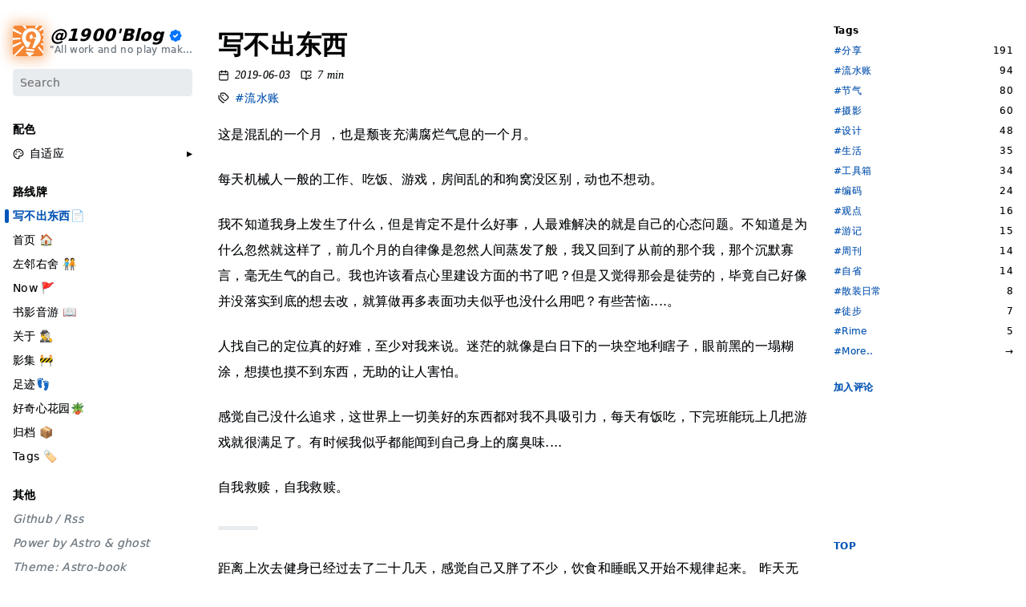

--- FILE ---
content_type: text/html
request_url: https://1900.live/xie-bu-chu-dong-xi/
body_size: 14170
content:
<!DOCTYPE html><html lang="zh" dir="ltr"> <head><title>写不出东西 | @1900&#39;Blog - &quot;All work and no play makes Jack a dull boy&quot;</title><meta charset="UTF-8"><meta name="viewport" content="width=device-width, initial-scale=1.0"><meta name="description" content="这是混乱的一个月 ，也是颓丧充满腐烂气息的一个月。每天机械人一般的工作、吃饭、游戏，房间乱的和狗窝没区别，动也不想动。我不知道我身上发生了什么，但是肯定不是什么好事，人最难解决的就是自己的心态问题。不"><meta name="theme-color" media="(prefers-color-scheme: light)" content="#ffffff"><meta name="theme-color" media="(prefers-color-scheme: dark)" content="#343a40"><meta name="color-scheme" content="light dark"><!-- Facebook Meta Tags --><meta property="og:url" content="/xie-bu-chu-dong-xi/"><meta property="og:type" content="website"><meta property="og:title" content="写不出东西"><meta property="og:description" content="这是混乱的一个月 ，也是颓丧充满腐烂气息的一个月。每天机械人一般的工作、吃饭、游戏，房间乱的和狗窝没区别，动也不想动。我不知道我身上发生了什么，但是肯定不是什么好事，人最难解决的就是自己的心态问题。不"><meta property="og:image" content="https://og.190102.xyz/api/og?title=%25E5%2586%2599%25E4%25B8%258D%25E5%2587%25BA%25E4%25B8%259C%25E8%25A5%25BF&desc=%25E8%25BF%2599%25E6%2598%25AF%25E6%25B7%25B7%25E4%25B9%25B1%25E7%259A%2584%25E4%25B8%2580%25E4%25B8%25AA%25E6%259C%2588%2520%25EF%25BC%258C%25E4%25B9%259F%25E6%2598%25AF%25E9%25A2%2593%25E4%25B8%25A7%25E5%2585%2585%25E6%25BB%25A1%25E8%2585%2590%25E7%2583%2582%25E6%25B0%2594%25E6%2581%25AF%25E7%259A%2584%25E4%25B8%2580%25E4%25B8%25AA%25E6%259C%2588%25E3%2580%2582%25E6%25AF%258F%25E5%25A4%25A9%25E6%259C%25BA%25E6%25A2%25B0%25E4%25BA%25BA%25E4%25B8%2580%25E8%2588%25AC%25E7%259A%2584%25E5%25B7%25A5%25E4%25BD%259C%25E3%2580%2581%25E5%2590%2583%25E9%25A5%25AD%25E3%2580%2581%25E6%25B8%25B8%25E6%2588%258F%25EF%25BC%258C%25E6%2588%25BF%25E9%2597%25B4%25E4%25B9%25B1%25E7%259A%2584%25E5%2592%258C%25E7%258B%2597%25E7%25AA%259D%25E6%25B2%25A1%25E5%258C%25BA%25E5%2588%25AB%25EF%25BC%258C%25E5%258A%25A8%25E4%25B9%259F%25E4%25B8%258D%25E6%2583%25B3%25E5%258A%25A8%25E3%2580%2582%25E6%2588%2591%25E4%25B8%258D%25E7%259F%25A5%25E9%2581%2593%25E6%2588%2591%25E8%25BA%25AB%25E4%25B8%258A%25E5%258F%2591%25E7%2594%259F%25E4%25BA%2586%25E4%25BB%2580%25E4%25B9%2588%25EF%25BC%258C%25E4%25BD%2586%25E6%2598%25AF%25E8%2582%25AF%25E5%25AE%259A%25E4%25B8%258D%25E6%2598%25AF%25E4%25BB%2580%25E4%25B9%2588%25E5%25A5%25BD%25E4%25BA%258B%25EF%25BC%258C%25E4%25BA%25BA%25E6%259C%2580%25E9%259A%25BE%25E8%25A7%25A3%25E5%2586%25B3%25E7%259A%2584%25E5%25B0%25B1%25E6%2598%25AF%25E8%2587%25AA%25E5%25B7%25B1%25E7%259A%2584%25E5%25BF%2583%25E6%2580%2581%25E9%2597%25AE%25E9%25A2%2598%25E3%2580%2582%25E4%25B8%258D&date=2019-06-03"><!-- Twitter Meta Tags --><meta name="twitter:card" content="summary_large_image"><meta property="twitter:domain" content="https://1900.live"><meta property="twitter:url" content="/xie-bu-chu-dong-xi/"><meta name="twitter:title" content="写不出东西"><meta name="twitter:description" content="这是混乱的一个月 ，也是颓丧充满腐烂气息的一个月。每天机械人一般的工作、吃饭、游戏，房间乱的和狗窝没区别，动也不想动。我不知道我身上发生了什么，但是肯定不是什么好事，人最难解决的就是自己的心态问题。不"><meta name="twitter:image" content="https://og.190102.xyz/api/og?title=%25E5%2586%2599%25E4%25B8%258D%25E5%2587%25BA%25E4%25B8%259C%25E8%25A5%25BF&desc=%25E8%25BF%2599%25E6%2598%25AF%25E6%25B7%25B7%25E4%25B9%25B1%25E7%259A%2584%25E4%25B8%2580%25E4%25B8%25AA%25E6%259C%2588%2520%25EF%25BC%258C%25E4%25B9%259F%25E6%2598%25AF%25E9%25A2%2593%25E4%25B8%25A7%25E5%2585%2585%25E6%25BB%25A1%25E8%2585%2590%25E7%2583%2582%25E6%25B0%2594%25E6%2581%25AF%25E7%259A%2584%25E4%25B8%2580%25E4%25B8%25AA%25E6%259C%2588%25E3%2580%2582%25E6%25AF%258F%25E5%25A4%25A9%25E6%259C%25BA%25E6%25A2%25B0%25E4%25BA%25BA%25E4%25B8%2580%25E8%2588%25AC%25E7%259A%2584%25E5%25B7%25A5%25E4%25BD%259C%25E3%2580%2581%25E5%2590%2583%25E9%25A5%25AD%25E3%2580%2581%25E6%25B8%25B8%25E6%2588%258F%25EF%25BC%258C%25E6%2588%25BF%25E9%2597%25B4%25E4%25B9%25B1%25E7%259A%2584%25E5%2592%258C%25E7%258B%2597%25E7%25AA%259D%25E6%25B2%25A1%25E5%258C%25BA%25E5%2588%25AB%25EF%25BC%258C%25E5%258A%25A8%25E4%25B9%259F%25E4%25B8%258D%25E6%2583%25B3%25E5%258A%25A8%25E3%2580%2582%25E6%2588%2591%25E4%25B8%258D%25E7%259F%25A5%25E9%2581%2593%25E6%2588%2591%25E8%25BA%25AB%25E4%25B8%258A%25E5%258F%2591%25E7%2594%259F%25E4%25BA%2586%25E4%25BB%2580%25E4%25B9%2588%25EF%25BC%258C%25E4%25BD%2586%25E6%2598%25AF%25E8%2582%25AF%25E5%25AE%259A%25E4%25B8%258D%25E6%2598%25AF%25E4%25BB%2580%25E4%25B9%2588%25E5%25A5%25BD%25E4%25BA%258B%25EF%25BC%258C%25E4%25BA%25BA%25E6%259C%2580%25E9%259A%25BE%25E8%25A7%25A3%25E5%2586%25B3%25E7%259A%2584%25E5%25B0%25B1%25E6%2598%25AF%25E8%2587%25AA%25E5%25B7%25B1%25E7%259A%2584%25E5%25BF%2583%25E6%2580%2581%25E9%2597%25AE%25E9%25A2%2598%25E3%2580%2582%25E4%25B8%258D&date=2019-06-03"><meta name="astro-view-transitions-enabled" content="true"><meta name="astro-view-transitions-fallback" content="animate"><script type="module" src="/_astro/ClientRouter.astro_astro_type_script_index_0_lang.CtSceO8m.js"></script><link rel="sitemap" type="application/xml" title="@1900'Blog的站点地图" href="/sitemap-index.xml"><link rel="alternate" type="application/rss+xml" title="@1900'Blog的Rss" href="/rss.xml"><link rel="icon" href="/logo.svg"><link rel="canonical" href="/xie-bu-chu-dong-xi/"><script>
    const changeTheme = () => {
        const theme = localStorage.theme;
        if (localStorage.theme !== 'auto') {
            document.documentElement.classList.add(theme);
            document.documentElement.setAttribute('data-theme', theme);

            localStorage.theme = theme;
            localStorage.themetype = localStorage.themetype || 'light';
        } else {
            const prefersDarkScheme = window.matchMedia('(prefers-color-scheme: dark)').matches;
            localStorage.themetype = prefersDarkScheme ? 'dark' : 'light';
        }

        localStorage.name = localStorage.name || '自适应';
        localStorage.theme = theme || 'auto';
    };

    changeTheme();

    document.addEventListener('astro:page-load', () => {
        changeTheme();
    });
</script><script type="module" src="/_astro/Head.astro_astro_type_script_index_0_lang.BPfQzS2E.js"></script>
<script>
  var commentinfo = { type: "artalk", name: "1900'Blog" ,server: "https://artalk.1900.live", el:".at-comments"}
</script>
<style>.medium-zoom-overlay{position:fixed;inset:0;opacity:0;transition:opacity .3s;will-change:opacity}.medium-zoom--opened .medium-zoom-overlay{cursor:pointer;cursor:zoom-out;opacity:1}.medium-zoom-image{cursor:pointer;cursor:zoom-in;transition:transform .3s cubic-bezier(.2,0,.2,1)!important}.medium-zoom-image--hidden{visibility:hidden}.medium-zoom-image--opened{position:relative;cursor:pointer;cursor:zoom-out;will-change:transform}
</style>
<link rel="stylesheet" href="/_astro/artalk.4hv3egGR.css">
<style>.tippy-box[data-animation=fade][data-state=hidden]{opacity:0}[data-tippy-root]{max-width:calc(100vw - 10px)}.tippy-box{position:relative;background-color:#333;color:#fff;border-radius:4px;font-size:14px;line-height:1.4;white-space:normal;outline:0;transition-property:transform,visibility,opacity}.tippy-box[data-placement^=top]>.tippy-arrow{bottom:0}.tippy-box[data-placement^=top]>.tippy-arrow:before{bottom:-7px;left:0;border-width:8px 8px 0;border-top-color:initial;transform-origin:center top}.tippy-box[data-placement^=bottom]>.tippy-arrow{top:0}.tippy-box[data-placement^=bottom]>.tippy-arrow:before{top:-7px;left:0;border-width:0 8px 8px;border-bottom-color:initial;transform-origin:center bottom}.tippy-box[data-placement^=left]>.tippy-arrow{right:0}.tippy-box[data-placement^=left]>.tippy-arrow:before{border-width:8px 0 8px 8px;border-left-color:initial;right:-7px;transform-origin:center left}.tippy-box[data-placement^=right]>.tippy-arrow{left:0}.tippy-box[data-placement^=right]>.tippy-arrow:before{left:-7px;border-width:8px 8px 8px 0;border-right-color:initial;transform-origin:center right}.tippy-box[data-inertia][data-state=visible]{transition-timing-function:cubic-bezier(.54,1.5,.38,1.11)}.tippy-arrow{width:16px;height:16px;color:#333}.tippy-arrow:before{content:"";position:absolute;border-color:transparent;border-style:solid}.tippy-content{position:relative;padding:5px 9px;z-index:1}.tippy-box[data-theme~=light]{color:#26323d;box-shadow:0 0 20px 4px #9aa1b126,0 4px 80px -8px #24282f40,0 4px 4px -2px #5b5e6926;background-color:#fff}.tippy-box[data-theme~=light][data-placement^=top]>.tippy-arrow:before{border-top-color:#fff}.tippy-box[data-theme~=light][data-placement^=bottom]>.tippy-arrow:before{border-bottom-color:#fff}.tippy-box[data-theme~=light][data-placement^=left]>.tippy-arrow:before{border-left-color:#fff}.tippy-box[data-theme~=light][data-placement^=right]>.tippy-arrow:before{border-right-color:#fff}.tippy-box[data-theme~=light]>.tippy-backdrop{background-color:#fff}.tippy-box[data-theme~=light]>.tippy-svg-arrow{fill:#fff}
</style>
<link rel="stylesheet" href="/_astro/_page_.zDrC2Y4h.css">
<style>.astro-route-announcer{position:absolute;left:0;top:0;clip:rect(0 0 0 0);clip-path:inset(50%);overflow:hidden;white-space:nowrap;width:1px;height:1px}@keyframes astroFadeInOut{0%{opacity:1}to{opacity:0}}@keyframes astroFadeIn{0%{opacity:0;mix-blend-mode:plus-lighter}to{opacity:1;mix-blend-mode:plus-lighter}}@keyframes astroFadeOut{0%{opacity:1;mix-blend-mode:plus-lighter}to{opacity:0;mix-blend-mode:plus-lighter}}@keyframes astroSlideFromRight{0%{transform:translate(100%)}}@keyframes astroSlideFromLeft{0%{transform:translate(-100%)}}@keyframes astroSlideToRight{to{transform:translate(100%)}}@keyframes astroSlideToLeft{to{transform:translate(-100%)}}@media (prefers-reduced-motion){::view-transition-group(*),::view-transition-old(*),::view-transition-new(*){animation:none!important}[data-astro-transition-scope]{animation:none!important}}
.tippy-box[data-animation=fade][data-state=hidden]{opacity:0}[data-tippy-root]{max-width:calc(100vw - 10px)}.tippy-box{position:relative;background-color:#333;color:#fff;border-radius:4px;font-size:14px;line-height:1.4;white-space:normal;outline:0;transition-property:transform,visibility,opacity}.tippy-box[data-placement^=top]>.tippy-arrow{bottom:0}.tippy-box[data-placement^=top]>.tippy-arrow:before{bottom:-7px;left:0;border-width:8px 8px 0;border-top-color:initial;transform-origin:center top}.tippy-box[data-placement^=bottom]>.tippy-arrow{top:0}.tippy-box[data-placement^=bottom]>.tippy-arrow:before{top:-7px;left:0;border-width:0 8px 8px;border-bottom-color:initial;transform-origin:center bottom}.tippy-box[data-placement^=left]>.tippy-arrow{right:0}.tippy-box[data-placement^=left]>.tippy-arrow:before{border-width:8px 0 8px 8px;border-left-color:initial;right:-7px;transform-origin:center left}.tippy-box[data-placement^=right]>.tippy-arrow{left:0}.tippy-box[data-placement^=right]>.tippy-arrow:before{left:-7px;border-width:8px 8px 8px 0;border-right-color:initial;transform-origin:center right}.tippy-box[data-inertia][data-state=visible]{transition-timing-function:cubic-bezier(.54,1.5,.38,1.11)}.tippy-arrow{width:16px;height:16px;color:#333}.tippy-arrow:before{content:"";position:absolute;border-color:transparent;border-style:solid}.tippy-content{position:relative;padding:5px 9px;z-index:1}
</style><style>[data-astro-transition-scope="astro-gkg3jmxa-1"] { view-transition-name: astro-none; }@layer astro { ::view-transition-old(astro-none) { 
	animation-duration: 180ms;
	animation-timing-function: cubic-bezier(0.76, 0, 0.24, 1);
	animation-fill-mode: both;
	animation-name: astroFadeOut; }::view-transition-new(astro-none) { 
	animation-duration: 180ms;
	animation-timing-function: cubic-bezier(0.76, 0, 0.24, 1);
	animation-fill-mode: both;
	animation-name: astroFadeIn; }[data-astro-transition=back]::view-transition-old(astro-none) { 
	animation-duration: 180ms;
	animation-timing-function: cubic-bezier(0.76, 0, 0.24, 1);
	animation-fill-mode: both;
	animation-name: astroFadeOut; }[data-astro-transition=back]::view-transition-new(astro-none) { 
	animation-duration: 180ms;
	animation-timing-function: cubic-bezier(0.76, 0, 0.24, 1);
	animation-fill-mode: both;
	animation-name: astroFadeIn; } }[data-astro-transition-fallback="old"] [data-astro-transition-scope="astro-gkg3jmxa-1"],
			[data-astro-transition-fallback="old"][data-astro-transition-scope="astro-gkg3jmxa-1"] { 
	animation-duration: 180ms;
	animation-timing-function: cubic-bezier(0.76, 0, 0.24, 1);
	animation-fill-mode: both;
	animation-name: astroFadeOut; }[data-astro-transition-fallback="new"] [data-astro-transition-scope="astro-gkg3jmxa-1"],
			[data-astro-transition-fallback="new"][data-astro-transition-scope="astro-gkg3jmxa-1"] { 
	animation-duration: 180ms;
	animation-timing-function: cubic-bezier(0.76, 0, 0.24, 1);
	animation-fill-mode: both;
	animation-name: astroFadeIn; }[data-astro-transition=back][data-astro-transition-fallback="old"] [data-astro-transition-scope="astro-gkg3jmxa-1"],
			[data-astro-transition=back][data-astro-transition-fallback="old"][data-astro-transition-scope="astro-gkg3jmxa-1"] { 
	animation-duration: 180ms;
	animation-timing-function: cubic-bezier(0.76, 0, 0.24, 1);
	animation-fill-mode: both;
	animation-name: astroFadeOut; }[data-astro-transition=back][data-astro-transition-fallback="new"] [data-astro-transition-scope="astro-gkg3jmxa-1"],
			[data-astro-transition=back][data-astro-transition-fallback="new"][data-astro-transition-scope="astro-gkg3jmxa-1"] { 
	animation-duration: 180ms;
	animation-timing-function: cubic-bezier(0.76, 0, 0.24, 1);
	animation-fill-mode: both;
	animation-name: astroFadeIn; }</style></head> <body dir="ltr"> <input aria-label="menu-control" type="checkbox" class="hidden toggle" id="menu-control"> <input aria-label="toc-control" type="checkbox" class="hidden toggle" id="toc-control"> <main class="container flex "> <aside class="book-menu"> <div class="book-menu-content" data-astro-transition-scope="astro-gkg3jmxa-1"> <nav> <h2 class="book-brand"> <script type="module" src="/_astro/Brand.astro_astro_type_script_index_0_lang.Bs51GPX9.js"></script> <a class="flex align-center" href="/" title=""> <div class="flex site-logo"> <div class="og-image bislight" style="filter: blur(8px);height: 1.8em;width: 1.8em;background-image: url(/logo.svg);opacity: 1;"></div> <img src="/logo.svg" alt="Logo" alt="@1900'Blog" title="@1900'Blog" data-tippy-content="@1900'Blog | &#34;All work and no play makes Jack a dull boy&#34;"> <div class="actives"> <img src="[data-uri]" data-tippy-content="" data-tippy-placement="bottom-start"> </div> </div> <div class="flex flex-direction" aria-label="@1900'Blog | &#34;All work and no play makes Jack a dull boy&#34;"> <span class="site-title flex align-center">@1900&#39;Blog<svg xmlns="http://www.w3.org/2000/svg" width="24" height="24" viewBox="0 0 24 24" fill="none" stroke="currentColor" stroke-width="2" stroke-linecap="round" stroke-linejoin="round" class="lucide lucide-badge-check book-icon"> <path d="M3.85 8.62a4 4 0 0 1 4.78-4.77 4 4 0 0 1 6.74 0 4 4 0 0 1 4.78 4.78 4 4 0 0 1 0 6.74 4 4 0 0 1-4.77 4.78 4 4 0 0 1-6.75 0 4 4 0 0 1-4.78-4.77 4 4 0 0 1 0-6.76Z"></path><path d="m9 12 2 2 4-4"></path>  </svg></span> <span class="site-description ellipsis">&quot;All work and no play makes Jack a dull boy&quot;</span> </div> </a> </h2> <script type="module" src="/_astro/MenuSearch.astro_astro_type_script_index_0_lang.B3OA_-_-.js"></script> <div class="book-search"> <input type="text" id="book-search-input" placeholder="Search" aria-label="Search" maxlength="64" data-hotkeys="s/"> <div class="book-search-spinner hidden"></div> <ul id="book-search-results"></ul> </div> <style>astro-island,astro-slot,astro-static-slot{display:contents}</style><script>(()=>{var e=async t=>{await(await t())()};(self.Astro||(self.Astro={})).load=e;window.dispatchEvent(new Event("astro:load"));})();</script><script>(()=>{var A=Object.defineProperty;var g=(i,o,a)=>o in i?A(i,o,{enumerable:!0,configurable:!0,writable:!0,value:a}):i[o]=a;var d=(i,o,a)=>g(i,typeof o!="symbol"?o+"":o,a);{let i={0:t=>m(t),1:t=>a(t),2:t=>new RegExp(t),3:t=>new Date(t),4:t=>new Map(a(t)),5:t=>new Set(a(t)),6:t=>BigInt(t),7:t=>new URL(t),8:t=>new Uint8Array(t),9:t=>new Uint16Array(t),10:t=>new Uint32Array(t),11:t=>1/0*t},o=t=>{let[l,e]=t;return l in i?i[l](e):void 0},a=t=>t.map(o),m=t=>typeof t!="object"||t===null?t:Object.fromEntries(Object.entries(t).map(([l,e])=>[l,o(e)]));class y extends HTMLElement{constructor(){super(...arguments);d(this,"Component");d(this,"hydrator");d(this,"hydrate",async()=>{var b;if(!this.hydrator||!this.isConnected)return;let e=(b=this.parentElement)==null?void 0:b.closest("astro-island[ssr]");if(e){e.addEventListener("astro:hydrate",this.hydrate,{once:!0});return}let c=this.querySelectorAll("astro-slot"),n={},h=this.querySelectorAll("template[data-astro-template]");for(let r of h){let s=r.closest(this.tagName);s!=null&&s.isSameNode(this)&&(n[r.getAttribute("data-astro-template")||"default"]=r.innerHTML,r.remove())}for(let r of c){let s=r.closest(this.tagName);s!=null&&s.isSameNode(this)&&(n[r.getAttribute("name")||"default"]=r.innerHTML)}let p;try{p=this.hasAttribute("props")?m(JSON.parse(this.getAttribute("props"))):{}}catch(r){let s=this.getAttribute("component-url")||"<unknown>",v=this.getAttribute("component-export");throw v&&(s+=` (export ${v})`),console.error(`[hydrate] Error parsing props for component ${s}`,this.getAttribute("props"),r),r}let u;await this.hydrator(this)(this.Component,p,n,{client:this.getAttribute("client")}),this.removeAttribute("ssr"),this.dispatchEvent(new CustomEvent("astro:hydrate"))});d(this,"unmount",()=>{this.isConnected||this.dispatchEvent(new CustomEvent("astro:unmount"))})}disconnectedCallback(){document.removeEventListener("astro:after-swap",this.unmount),document.addEventListener("astro:after-swap",this.unmount,{once:!0})}connectedCallback(){if(!this.hasAttribute("await-children")||document.readyState==="interactive"||document.readyState==="complete")this.childrenConnectedCallback();else{let e=()=>{document.removeEventListener("DOMContentLoaded",e),c.disconnect(),this.childrenConnectedCallback()},c=new MutationObserver(()=>{var n;((n=this.lastChild)==null?void 0:n.nodeType)===Node.COMMENT_NODE&&this.lastChild.nodeValue==="astro:end"&&(this.lastChild.remove(),e())});c.observe(this,{childList:!0}),document.addEventListener("DOMContentLoaded",e)}}async childrenConnectedCallback(){let e=this.getAttribute("before-hydration-url");e&&await import(e),this.start()}async start(){let e=JSON.parse(this.getAttribute("opts")),c=this.getAttribute("client");if(Astro[c]===void 0){window.addEventListener(`astro:${c}`,()=>this.start(),{once:!0});return}try{await Astro[c](async()=>{let n=this.getAttribute("renderer-url"),[h,{default:p}]=await Promise.all([import(this.getAttribute("component-url")),n?import(n):()=>()=>{}]),u=this.getAttribute("component-export")||"default";if(!u.includes("."))this.Component=h[u];else{this.Component=h;for(let f of u.split("."))this.Component=this.Component[f]}return this.hydrator=p,this.hydrate},e,this)}catch(n){console.error(`[astro-island] Error hydrating ${this.getAttribute("component-url")}`,n)}}attributeChangedCallback(){this.hydrate()}}d(y,"observedAttributes",["props"]),customElements.get("astro-island")||customElements.define("astro-island",y)}})();</script><script>window._$HY||(e=>{let t=e=>e&&e.hasAttribute&&(e.hasAttribute("data-hk")?e:t(e.host&&e.host.nodeType?e.host:e.parentNode));["click", "input"].forEach((o=>document.addEventListener(o,(o=>{if(!e.events)return;let s=t(o.composedPath&&o.composedPath()[0]||o.target);s&&!e.completed.has(s)&&e.events.push([s,o])}))))})(_$HY={events:[],completed:new WeakSet,r:{},fe(){}});</script><!--xs--><astro-island uid="Z1aTmFo" data-solid-render-id="s0" component-url="/_astro/MenuTheme.BFKX8AYC.js" component-export="default" renderer-url="/_astro/client.C2CsQ3bF.js" props="{}" ssr client="load" opts="{&quot;name&quot;:&quot;MenuTheme&quot;,&quot;value&quot;:true}" await-children><ul data-hk=s00000 class="book-theme"><li class="book-section-flat"><span>配色</span><ul class="book-collspan"><li><input type="checkbox" id="theme" class="toggle"><label for="theme" class="flex justify-between"><span role="button" class="flex align-center"><span>
    <svg viewBox="0 0 24 24" aria-hidden="true" class="book-icon">
        <use xlink:href="/icons.svg#theme"></use>
    </svg>
    </span><span></span></span></label><ul><li data-hk=s000010><span class="theme-item">月牙白</span></li><li data-hk=s000011><span class="theme-item">极夜黑</span></li><li data-hk=s000012><span class="theme-item" data-themeinfo="<a href=&quot;https://yayu.net/&quot; target=&quot;_blank&quot; >💖来自雅余，一位喜欢极简生活的博主！</a>">雅余黄</span></li><li data-hk=s000013><span class="theme-item" data-themeinfo="<a href=&quot;https://yuhang.ch/&quot; target=&quot;_blank&quot;>💖来自陈昱行，一位极简博主！</a>">昱行粉</span></li><li data-hk=s000014><span class="theme-item" data-themeinfo="<a href=&quot;https://wind.ink/&quot; target=&quot;_blank&quot;>💖来自风清，一位摄影博主，博客「她的蓝」！</a>">她的蓝</span></li><li data-hk=s000015><span class="theme-item" data-themeinfo="<a  href=&quot;https://onojyun.com/&quot; target=&quot;_blank&quot;>💖来自莫比乌斯，一位文字工作者！</a>">莫比乌斯</span></li><li data-hk=s000016><span class="theme-item">自适应</span></li></ul></li></ul></li></ul><!--astro:end--></astro-island> <ul class="book-menu-nav"> <li class="book-section-flat"> <span>路线牌</span> <ul class="book-collspan"> <li> <a href="javascript:void(0)" class="menu-flag current ellipsis"> 写不出东西📄 </a> </li> <li> <a href="/" class="menu-flag ellipsis "> 首页 🏠 </a> </li><li> <a href="/links/" class="menu-flag ellipsis "> 左邻右舍 🧑‍🤝‍🧑 </a> </li><li> <a href="/now/" class="menu-flag ellipsis "> Now 🚩 </a> </li><li> <a href="/douban/" class="menu-flag ellipsis "> 书影音游 📖 </a> </li><li> <a href="/about/" class="menu-flag ellipsis "> 关于 🕵️‍♂️ </a> </li><li> <a href="/albums/" class="menu-flag ellipsis "> 影集 🚧 </a> </li><li> <a href="/map/" class="menu-flag ellipsis "> 足迹👣 </a> </li><li> <a href="https://garden.1900.live/" class="menu-flag ellipsis "> 好奇心花园🪴 </a> </li><li> <a href="/archives/" class="menu-flag ellipsis "> 归档 📦 </a> </li><li> <a href="/tags/" class="menu-flag ellipsis "> Tags 🏷 </a> </li> </ul> </li> </ul> <!-- <MenuTaxonomy /> --> <ul class="book-copy"> <li class="book-section-flat"> <span>其他</span> <ul class="book-collspan"> <li> <a href='https://github.com/rebron1900' target='_blank'>Github</a> / <a href='/rss'  target='_blank'>Rss</a> </li><li> Power by <a href='https://www.astro.build/' target='_blank'>Astro</a> & <a href='https://www.ghost.org/' target='_blank'>ghost</a> </li><li> Theme: <a href='https://github.com/rebron1900/astro-book' target='_blank'>Astro-book</a> </li><li> <a href='https://creativecommons.org/licenses/by-nc-nd/4.0/deed.zh-hans' target='_blank'>CC BY-NC-ND 4.0</a> </li><li> <a href='https://beian.miit.gov.cn/' target='_blank'>蜀ICP备16022135号-2</a> </li><li> <a href='https://www.upyun.com/?utm_source=lianmeng&utm_medium=referral' target='_blank'>本站由又拍云提供云储存服务</a> </li> </ul> </li> </ul> </nav> </div> </aside> <div class="book-page"> <header class="book-header"> <div class="flex align-center justify-between"> <label for="menu-control"> <svg xmlns="http://www.w3.org/2000/svg" width="24" height="24" viewBox="0 0 24 24" fill="none" stroke="currentColor" stroke-width="2" stroke-linecap="round" stroke-linejoin="round" class="lucide lucide-menu book-icon"> <path d="M4 5h16"></path><path d="M4 12h16"></path><path d="M4 19h16"></path>  </svg> </label> <strong class="ellipsis"> 写不出东西 </strong> <label for="toc-control"> <!-- 这里是 toc 图标的 SVG 内容 --> <svg xmlns="http://www.w3.org/2000/svg" width="24" height="24" viewBox="0 0 24 24" fill="none" stroke="currentColor" stroke-width="2" stroke-linecap="round" stroke-linejoin="round" class="lucide lucide-table-of-contents book-icon"> <path d="M16 5H3"></path><path d="M16 12H3"></path><path d="M16 19H3"></path><path d="M21 5h.01"></path><path d="M21 12h.01"></path><path d="M21 19h.01"></path>  </svg> </label> </div>  <aside class="hidden clearfix"> <nav id="TableOfContents"> <ul>  <li> <strong> <a href="#join-comments">加入评论</a> </strong> </li> </ul> </nav> </aside>  </header> <article class="markdown book-article"> <h1 class="book-title"> 写不出东西 </h1> <div class="flex align-center text-small book-post-meta"> <svg xmlns="http://www.w3.org/2000/svg" width="24" height="24" viewBox="0 0 24 24" fill="none" stroke="currentColor" stroke-width="2" stroke-linecap="round" stroke-linejoin="round" class="lucide lucide-calendar book-icon"> <path d="M8 2v4"></path><path d="M16 2v4"></path><rect width="18" height="18" x="3" y="4" rx="2"></rect><path d="M3 10h18"></path>  </svg> <span>2019-06-03</span> <svg xmlns="http://www.w3.org/2000/svg" width="24" height="24" viewBox="0 0 24 24" fill="none" stroke="currentColor" stroke-width="2" stroke-linecap="round" stroke-linejoin="round" class="lucide lucide-book-open-check book-icon"> <path d="M12 21V7"></path><path d="m16 12 2 2 4-4"></path><path d="M22 6V4a1 1 0 0 0-1-1h-5a4 4 0 0 0-4 4 4 4 0 0 0-4-4H3a1 1 0 0 0-1 1v13a1 1 0 0 0 1 1h6a3 3 0 0 1 3 3 3 3 0 0 1 3-3h6a1 1 0 0 0 1-1v-1.3"></path>  </svg>
        <span>7 min</span> </div> <div class="flex align-center text-small book-post-tags"> <svg xmlns="http://www.w3.org/2000/svg" width="24" height="24" viewBox="0 0 24 24" fill="none" stroke="currentColor" stroke-width="2" stroke-linecap="round" stroke-linejoin="round" class="lucide lucide-tags book-icon"> <path d="M13.172 2a2 2 0 0 1 1.414.586l6.71 6.71a2.4 2.4 0 0 1 0 3.408l-4.592 4.592a2.4 2.4 0 0 1-3.408 0l-6.71-6.71A2 2 0 0 1 6 9.172V3a1 1 0 0 1 1-1z"></path><path d="M2 7v6.172a2 2 0 0 0 .586 1.414l6.71 6.71a2.4 2.4 0 0 0 3.191.193"></path><circle cx="10.5" cy="6.5" r=".5" fill="currentColor"></circle>  </svg> <span key="loop"> <a href="/tag/loop/">#流水账</a>   </span> </div>  <p>这是混乱的一个月 ，也是颓丧充满腐烂气息的一个月。</p><p>每天机械人一般的工作、吃饭、游戏，房间乱的和狗窝没区别，动也不想动。</p><p>我不知道我身上发生了什么，但是肯定不是什么好事，人最难解决的就是自己的心态问题。不知道是为什么忽然就这样了，前几个月的自律像是忽然人间蒸发了般，我又回到了从前的那个我，那个沉默寡言，毫无生气的自己。我也许该看点心里建设方面的书了吧？但是又觉得那会是徒劳的，毕竟自己好像并没落实到底的想去改，就算做再多表面功夫似乎也没什么用吧？有些苦恼....。</p><p>人找自己的定位真的好难，至少对我来说。迷茫的就像是白日下的一块空地利瞎子，眼前黑的一塌糊涂，想摸也摸不到东西，无助的让人害怕。</p><p>感觉自己没什么追求，这世界上一切美好的东西都对我不具吸引力，每天有饭吃，下完班能玩上几把游戏就很满足了。有时候我似乎都能闻到自己身上的腐臭味....</p><p>自我救赎，自我救赎。 </p><hr><p>距离上次去健身已经过去了二十几天，感觉自己又胖了不少，饮食和睡眠又开始不规律起来。 昨天无意间看到自己的肚子，上个月看起来还有下榻趋势的肚子似乎又开始往反方向发展。</p><hr><p>前段时间有门店反应收银机速度缓慢，已经到了没办法正常使用的情况了，我索性申请了经费重新更换了电脑。之前自己有组过一台itx的小刚炮，amd 2200g的cpu无论从功耗，价格，性能来说都足够满足日常需求，甚至还有较大盈余。之前在网上买购买过一次办公电脑，但是售后麻烦程度超过我当时的预想，当时就打算以后配电脑还是找本地的供应商吧。所以这次组的电脑打算直接在本地找供应商了，平台还是AMD，cpu选了功耗较低，低2200g一个档次的200ge，具体配置如下：</p><blockquote>CPU:200ge<br>电源 ：忘记了 ，240w的金河田还是什么大水牛来着。<br>内存 ：8g ddr3 十铨<br>风扇 ：自带<br>主板 ：华硕320M-k<br>显卡 ：核显<br>硬盘 ：金士顿128g ssd</blockquote><p>我主力机和二奶机都是amd平台，均未翻车。不过常在河边走，哪有不湿鞋的道理，很不幸这次翻车了。电脑是装好系统送过来的，当时安装完内部销售系统的运行环境后测试没问题就下放到门店使用了，但是半天时间都没过去门店就电话来说出现黑屏情况，但是键盘的锁定灯可以正常锁定和解除锁定，似乎系统并没有卡死掉，只是不显示画面了，重启后又恢复正常。</p><p>起初和商家反馈是主板没更新，便叫而来工作人员来升级了主板外加换了个电源又重新安装了一下显卡驱动，但是工作人员走后情况似乎并没有好转多少。之后商家又说看看是不是硬盘问题，因为我数据库是放在从之前电脑拆下来的机械硬盘里，看是不是有坏道什么的读盘时卡死了，不过换了后问题还是依旧...。供应商也有点无奈了，说不行再换个CPU？后来换成了a9700...，但是情况依旧不乐观，后来无意间看到系统是1703的版本便问了句是不是安装的ghost系统，得到的回答是yes，我说要不再用安装版的方式装个最新版的系统吧？如果还不行就只有退货了，供应商到是也没多说啥，毕竟老合作伙伴了，而且的确是出现了这种问题...，他们也很纳闷是什么问题。最后上门来重新安装了一下系统跑了下压力测试才终于把问题解决。</p><hr><p>前些天冷空气来袭四川下了一个星期的连绵大雨和小雨，这应该是夏天来临前的最后一点凉快了吧。果不其然，昨天开始温度忽然迅猛飙升，一下子就冲入了白热化阶段，今天甚至突破34°大关。</p><p>不过天气一热人就更加不想动弹了，上午十点一过就回疲乏犯困，加之自己作息时间有点乱，每天几乎都是一点才睡，每天都有点不在状态，累的很。</p><hr><p>这几天端午节，这次活动策划了一个包粽子比赛的活动。活动虽然蛮有意思，不过前期的准备工作是真的麻烦呀..</p><p>首先是粽叶了，自己去菜市场找了几圈没看到有卖粽叶的，后来托员工在城乡结合部赶场的地方找到了，但是又不知道买多少——我真的是从来没包过粽子，对这个粽叶的用法没有概念。后来想着先买个三大把，到时候用不完送给顾客就是了。上网搜了下粽子的包法，发现粽叶还要先洗过，每片都要擦一下，不然会有虫卵之类的脏东西在上面，这可苦了我了，整整一大盆洗粽叶我洗了一个半小时。</p><figure class="kg-card kg-image-card kg-card-hascaption"><img loading="lazy" src="https://cdn.1900.live/20190603/1cd52f709a393e75ee0f378abb5f9a85.jpg" alt="" loading="lazy" srcset="https://cdn.1900.live/20190603/1cd52f709a393e75ee0f378abb5f9a85.jpg!400w 400w, https://cdn.1900.live/20190603/1cd52f709a393e75ee0f378abb5f9a85.jpg!600w 600w, https://cdn.1900.live/20190603/1cd52f709a393e75ee0f378abb5f9a85.jpg!800w 800w, https://cdn.1900.live/20190603/1cd52f709a393e75ee0f378abb5f9a85.jpg!1000w 1000w, https://cdn.1900.live/20190603/1cd52f709a393e75ee0f378abb5f9a85.jpg!1200w 1200w, https://cdn.1900.live/20190603/1cd52f709a393e75ee0f378abb5f9a85.jpg!1400w 1400w, https://cdn.1900.live/20190603/1cd52f709a393e75ee0f378abb5f9a85.jpg!1600w 1600w, https://cdn.1900.live/20190603/1cd52f709a393e75ee0f378abb5f9a85.jpg!1800w 1800w" width="896" height="1920"><figcaption>三大把粽叶，估计能包百来个粽子</figcaption></figure><p>然后还要配棕料，这个也不知道用量需要多少，索性先买了20斤，再加了4两绿豆，4两赤小豆，二两花生米。我姐还提议说要不要弄点肉什么的，吓得我连忙摇头，还是怎么简单怎么来吧....。</p><p>活动蛮热闹的，具体流程我就不说了。不过碰到几个包棕子的高手，最厉害的一个是“一线流”：就是牙齿咬住棕线一头，两手包棕。取两片粽叶相叠，卷出漏斗形状放入棕料后，粽叶长的一端做盖子盖住漏斗口，多余的部分往侧边一带，一手拿棕绳缠绕了一下就完成了，这种方式速度又快爆出来的粽子又好看。就是这个最后怎么缠绕这一步没偷学到，有点可惜，手法太快了。我数了下7分钟包了14个粽子，5个绿油油的粽子一串下来就像五个葫芦娃似得煞是可爱。</p><figure class="kg-card kg-image-card kg-card-hascaption"><img loading="lazy" src="https://cdn.1900.live/20190636/4c0660d79102e5ab564dca3eba87c159.jpg" alt="" loading="lazy" srcset="https://cdn.1900.live/20190636/4c0660d79102e5ab564dca3eba87c159.jpg!400w 400w, https://cdn.1900.live/20190636/4c0660d79102e5ab564dca3eba87c159.jpg!600w 600w, https://cdn.1900.live/20190636/4c0660d79102e5ab564dca3eba87c159.jpg!800w 800w, https://cdn.1900.live/20190636/4c0660d79102e5ab564dca3eba87c159.jpg!1000w 1000w, https://cdn.1900.live/20190636/4c0660d79102e5ab564dca3eba87c159.jpg!1200w 1200w, https://cdn.1900.live/20190636/4c0660d79102e5ab564dca3eba87c159.jpg!1400w 1400w, https://cdn.1900.live/20190636/4c0660d79102e5ab564dca3eba87c159.jpg!1600w 1600w, https://cdn.1900.live/20190636/4c0660d79102e5ab564dca3eba87c159.jpg!1800w 1800w" width="1440" height="2560"><figcaption>“一线流 ”婆婆</figcaption></figure><p> </p> </article> <footer class="book-footer"> <div class="post_action flex flex-wrap justify-center"> <div class="post_like" data-postid="63158312cf533d1c2cf29b04" data-apiurl="https://api.1900.live"> <svg xmlns="http://www.w3.org/2000/svg" width="24" height="24" viewBox="0 0 24 24" fill="none" stroke="currentColor" stroke-width="2" stroke-linecap="round" stroke-linejoin="round" class="lucide lucide-heart book-icon"> <path d="M2 9.5a5.5 5.5 0 0 1 9.591-3.676.56.56 0 0 0 .818 0A5.49 5.49 0 0 1 22 9.5c0 2.29-1.5 4-3 5.5l-5.492 5.313a2 2 0 0 1-3 .019L5 15c-1.5-1.5-3-3.2-3-5.5"></path>  </svg> <div class="post_like_desc">「 觉得本文不错？点个赞把！... 」</div> </div> </div> <script type="module" src="/_astro/PostAction.astro_astro_type_script_index_0_lang.Cywjz_xB.js"></script> <div class="flex flex-wrap justify-start book-post-meta"> <div> <svg xmlns="http://www.w3.org/2000/svg" width="24" height="24" viewBox="0 0 24 24" fill="none" stroke="currentColor" stroke-width="2" stroke-linecap="round" stroke-linejoin="round" class="lucide lucide-calendar book-icon"> <path d="M8 2v4"></path><path d="M16 2v4"></path><rect width="18" height="18" x="3" y="4" rx="2"></rect><path d="M3 10h18"></path>  </svg> <a class="flex align-center" href="#" title="Last modified by" rel="noopener"> <span>2019-06-03</span> </a> </div> <div> <svg xmlns="http://www.w3.org/2000/svg" width="24" height="24" viewBox="0 0 24 24" fill="none" stroke="currentColor" stroke-width="2" stroke-linecap="round" stroke-linejoin="round" class="lucide lucide-heart book-icon"> <path d="M2 9.5a5.5 5.5 0 0 1 9.591-3.676.56.56 0 0 0 .818 0A5.49 5.49 0 0 1 22 9.5c0 2.29-1.5 4-3 5.5l-5.492 5.313a2 2 0 0 1-3 .019L5 15c-1.5-1.5-3-3.2-3-5.5"></path>  </svg> <a class="flex align-center" href="#" title="Likes" rel="noopener"> <span class="post_likes"></span> </a> </div> <div> <svg xmlns="http://www.w3.org/2000/svg" width="24" height="24" viewBox="0 0 24 24" fill="none" stroke="currentColor" stroke-width="2" stroke-linecap="round" stroke-linejoin="round" class="lucide lucide-view book-icon"> <path d="M21 17v2a2 2 0 0 1-2 2H5a2 2 0 0 1-2-2v-2"></path><path d="M21 7V5a2 2 0 0 0-2-2H5a2 2 0 0 0-2 2v2"></path><circle cx="12" cy="12" r="1"></circle><path d="M18.944 12.33a1 1 0 0 0 0-.66 7.5 7.5 0 0 0-13.888 0 1 1 0 0 0 0 .66 7.5 7.5 0 0 0 13.888 0"></path>  </svg> <a class="flex align-center" href="#" title="Views" rel="noopener"> <span class="post_views"></span> </a> </div> </div> </footer> <div class="flex flex-wrap justify-between book-pagination"> <a href="/xia-yi-ci-de-mu-de-di/" aria-label="Read previous page" class="flex align-center float-left"> <svg xmlns="http://www.w3.org/2000/svg" width="24" height="24" viewBox="0 0 24 24" fill="none" stroke="currentColor" stroke-width="2" stroke-linecap="round" stroke-linejoin="round" class="lucide lucide-arrow-left book-icon"> <path d="m12 19-7-7 7-7"></path><path d="M19 12H5"></path>  </svg> <span>流水账（9）</span> </a> <a href="/hu/" aria-label="Read next page" class="flex align-center float-right"> <span>呼</span> <svg xmlns="http://www.w3.org/2000/svg" width="24" height="24" viewBox="0 0 24 24" fill="none" stroke="currentColor" stroke-width="2" stroke-linecap="round" stroke-linejoin="round" class="lucide lucide-arrow-right book-icon"> <path d="M5 12h14"></path><path d="m12 5 7 7-7 7"></path>  </svg> </a> </div> <div id="activitypub" data-postid="63158312cf533d1c2cf29b04"> <div> <h3 class="card-title">来自联邦宇宙的回应</h3> </div> <div class="social-interactions"> <ol class="discussion-avatar-list"></ol> <div class="social-note">
在 Mastodon 实例上搜索此 URL 来回复 (<a href="https://www.eallion.com/fediverse/" target="_blank">联邦宇宙及Mastodon简介 by eallion</a>)<br> <code>https://social.1900.live/@1900/statuses/</code> </div> </div> </div> <div id="comments"> <div> <h3 id="join-comments" class="card-title">加入评论</h3> </div> <div class="at-comments"></div> </div> <script type="module" src="/_astro/Comments.astro_astro_type_script_index_0_lang.Dmm4FEoo.js"></script> <label for="menu-control" class="hidden book-menu-overlay"></label> </div> <aside class="book-toc "> <div class="book-toc-content"> <nav> <ul> <li class="book-section-flat"> <strong>Tags</strong> <ul> <li class="flex justify-between"> <a href="/tag/share/">#分享</a> <span>191</span> </li><li class="flex justify-between"> <a href="/tag/loop/">#流水账</a> <span>94</span> </li><li class="flex justify-between"> <a href="/tag/jie-qi/">#节气</a> <span>80</span> </li><li class="flex justify-between"> <a href="/tag/e6-91-84-e5-bd-b1/">#摄影</a> <span>60</span> </li><li class="flex justify-between"> <a href="/tag/desgin/">#设计</a> <span>48</span> </li><li class="flex justify-between"> <a href="/tag/sheng-huo/">#生活</a> <span>35</span> </li><li class="flex justify-between"> <a href="/tag/gong-ju-xiang/">#工具箱</a> <span>34</span> </li><li class="flex justify-between"> <a href="/tag/bian-ma/">#编码</a> <span>24</span> </li><li class="flex justify-between"> <a href="/tag/guan-dian/">#观点</a> <span>16</span> </li><li class="flex justify-between"> <a href="/tag/you-ji/">#游记</a> <span>15</span> </li><li class="flex justify-between"> <a href="/tag/zhou-kan/">#周刊</a> <span>14</span> </li><li class="flex justify-between"> <a href="/tag/zi-sheng/">#自省</a> <span>14</span> </li><li class="flex justify-between"> <a href="/tag/san-zhuang-ri-chang/">#散装日常</a> <span>8</span> </li><li class="flex justify-between"> <a href="/tag/tu-bu/">#徒步</a> <span>7</span> </li><li class="flex justify-between"> <a href="/tag/rime/">#Rime</a> <span>5</span> </li> <li class="flex justify-between"> <a href="/tags/" class="text-sm text-blue-600 hover:text-blue-800 underline">#More..</a> <span>→</span> </li> </ul> </li> </ul> </nav><nav id="TableOfContents"> <ul>  <li> <strong> <a href="#join-comments">加入评论</a> </strong> </li> </ul> </nav> <div class="book-toc-top"> <strong id="scrollToTop" style="cursor:pointer;color:var(--color-link);">TOP</strong> </div>  </div> </aside> </main> <script defer src="https://chart.1900.live/script.js" data-website-id="a749d302-00ed-416c-bead-e5b5be397cf7"></script>
<script>
    var gh_search_key = '78e1deb26260dcc3a2fbf7cf82';
    var gh_search_migration = 'v2';
    var umiData={id:"a749d302-00ed-416c-bead-e5b5be397cf7",
                 url:"https://chart.1900.live",
                 token:"0pPboqBxZIQSKKZXTgIdXNwnfGduGyHa+sH8U76sbqh8/DB0hSq62y9e33Mw3QERZv34dFiXAQeRB3IOzcQV0eV/y7wg5mq3XPCnhkFgQV6sUdbaCY63++g8eIJhy2OFH/uAoJZaNzoLX4xhCNekWpq48/Y/BAJjmMEAJRdFU/Gcp1A2/Ohz1V0G2gzEgOxZ5wtXhWPNZ7vKfyVSBkeLc1kzgzBWmPmF4kP6JwWJggAoy61wV7ks6EcemfhuhU/MTxC38bP0u+1OC/ufsof818jvtXo8OdpzWFJufchRAw/k/08ImVJDvd4gibLE9nUIYeHM5ddUXbandV3UHN7l54aDmFc8/EF94g=="}
    var  memos_url = "https://memos.1900.live";
</script>
 </body></html>

--- FILE ---
content_type: text/css
request_url: https://1900.live/_astro/_page_.zDrC2Y4h.css
body_size: 38361
content:
@charset "UTF-8";.tippy-box[data-animation=fade][data-state=hidden]{opacity:0}[data-tippy-root]{max-width:calc(100vw - 10px)}.tippy-box{position:relative;background-color:#333;color:#fff;border-radius:4px;font-size:14px;line-height:1.4;white-space:normal;outline:0;transition-property:transform,visibility,opacity}.tippy-box[data-placement^=top]>.tippy-arrow{bottom:0}.tippy-box[data-placement^=top]>.tippy-arrow:before{bottom:-7px;left:0;border-width:8px 8px 0;border-top-color:initial;transform-origin:center top}.tippy-box[data-placement^=bottom]>.tippy-arrow{top:0}.tippy-box[data-placement^=bottom]>.tippy-arrow:before{top:-7px;left:0;border-width:0 8px 8px;border-bottom-color:initial;transform-origin:center bottom}.tippy-box[data-placement^=left]>.tippy-arrow{right:0}.tippy-box[data-placement^=left]>.tippy-arrow:before{border-width:8px 0 8px 8px;border-left-color:initial;right:-7px;transform-origin:center left}.tippy-box[data-placement^=right]>.tippy-arrow{left:0}.tippy-box[data-placement^=right]>.tippy-arrow:before{left:-7px;border-width:8px 8px 8px 0;border-right-color:initial;transform-origin:center right}.tippy-box[data-inertia][data-state=visible]{transition-timing-function:cubic-bezier(.54,1.5,.38,1.11)}.tippy-arrow{width:16px;height:16px;color:#333}.tippy-arrow:before{content:"";position:absolute;border-color:transparent;border-style:solid}.tippy-content{position:relative;padding:5px 9px;z-index:1}.tippy-box{border:1px transparent}.tippy-box[data-placement^=top]>.tippy-arrow:after{border-top-color:inherit;border-width:8px 8px 0;bottom:-8px;left:0}.tippy-box[data-placement^=bottom]>.tippy-arrow:after{border-bottom-color:inherit;border-width:0 8px 8px;top:-8px;left:0}.tippy-box[data-placement^=left]>.tippy-arrow:after{border-left-color:inherit;border-width:8px 0 8px 8px;right:-8px;top:0}.tippy-box[data-placement^=right]>.tippy-arrow:after{border-width:8px 8px 8px 0;left:-8px;top:0;border-right-color:inherit}.tippy-box[data-placement^=top]>.tippy-svg-arrow>svg:first-child:not(:last-child){top:17px}.tippy-box[data-placement^=bottom]>.tippy-svg-arrow>svg:first-child:not(:last-child){bottom:17px}.tippy-box[data-placement^=left]>.tippy-svg-arrow>svg:first-child:not(:last-child){left:12px}.tippy-box[data-placement^=right]>.tippy-svg-arrow>svg:first-child:not(:last-child){right:12px}.tippy-arrow{border-color:inherit}.tippy-arrow:after{content:"";z-index:-1;position:absolute;border-color:transparent;border-style:solid}:root{--gray-100: #f8f9fa;--gray-200: #e9ecef;--gray-500: #adb5bd;--gray-700: #6c757d;--red-soft: rgba(244, 63, 94, .16);--green-soft: rgba(16, 185, 129, .16);--color-link: #0055bb;--color-visited-link: #0055bb;--color-hover-link: #0074ff;--body-background: white;--body-font-color: black;--btn-color: red;--btn-bg: blue;--icon-filter: none;--hint-color-info: #6bf;--hint-color-warning: #fd6;--hint-color-danger: #f66}@media (prefers-color-scheme: dark){:root{--gray-100: rgba(196, 196, 196, .1);--gray-200: rgba(196, 196, 196, .2);--gray-500: rgba(196, 196, 196, .5);--gray-700: rgba(196, 196, 196, .7);--red-soft: rgba(244, 63, 94, .16);--green-soft: rgba(16, 185, 129, .16);--color-link: #84b2ff;--color-visited-link: #84b2ff;--body-background: #181818;--body-font-color: #e9ecef;--color-hover-link: #589ff2;--btn-color: red;--btn-bg: blue;--icon-filter: brightness(0) invert(1);--hint-color-info: #6bf;--hint-color-warning: #fd6;--hint-color-danger: #f66}}html.dark{--gray-100: rgba(196, 196, 196, .1);--gray-200: rgba(196, 196, 196, .2);--gray-500: rgba(196, 196, 196, .5);--gray-700: rgba(196, 196, 196, .7);--red-soft: rgba(244, 63, 94, .16);--green-soft: rgba(16, 185, 129, .16);--color-link: #84b2ff;--color-visited-link: #84b2ff;--body-background: #181818;--body-font-color: #e9ecef;--color-hover-link: #589ff2;--btn-color: red;--btn-bg: blue;--icon-filter: brightness(0) invert(1);--hint-color-info: #6bf;--hint-color-warning: #fd6;--hint-color-danger: #f66}html.dark .astro-code{background-color:var(--shiki-dark-bg);position:relative}html.dark .astro-code span{color:var(--shiki-dark);font-style:var(--shiki-dark-font-style);font-weight:var(--shiki-dark-font-weight);text-decoration:var(--shiki-dark-text-decoration)}html.dark .astro-code code span.highlighted{margin:0 -24px;padding:0 24px;width:calc(100% + 48px);display:inline-block;transition:background-color .5s;background-color:var(--gray-200)}html.dark .astro-code code span.diff{margin:0 -24px;padding:0 24px;width:calc(100% + 48px);display:inline-block;transition:background-color .5s}html.dark .astro-code code span.diff:before{position:absolute;left:4px}html.dark .astro-code code span.diff.add{background-color:var(--green-soft)}html.dark .astro-code code span.diff.add:before{content:"+";color:var(--hint-color-danger)}html.dark .astro-code code span.diff.remove{background-color:var(--red-soft)}html.dark .astro-code code span.diff.remove:before{content:"-";color:var(--hint-color-danger)}html.dark body:after,html.dark body:before{content:"";position:fixed;top:0;right:0vh;width:100vw;height:100vh;z-index:-1;pointer-events:none;opacity:.15}html.dark body:after{background:radial-gradient(circle at 100% 0%,var(--color-link) 0%,transparent 37%)}html.dark body:before{background:radial-gradient(circle at 0% 100%,var(--color-link) 0%,transparent 37%);filter:hue-rotate(45deg)}html.light{--gray-100: #f8f9fa;--gray-200: #e9ecef;--gray-500: #adb5bd;--gray-700: #6c757d;--red-soft: rgba(244, 63, 94, .16);--green-soft: rgba(16, 185, 129, .16);--color-link: #0055bb;--color-visited-link: #0055bb;--color-hover-link: #0074ff;--body-background: white;--body-font-color: black;--btn-color: red;--btn-bg: blue;--icon-filter: none;--hint-color-info: #6bf;--hint-color-warning: #fd6;--hint-color-danger: #f66}html.light .astro-code{background-color:var(--shiki-light-bg);position:relative}html.light .astro-code span{color:var(--shiki-light);font-style:var(--shiki-light-font-style);font-weight:var(--shiki-light-font-weight);text-decoration:var(--shiki-light-text-decoration)}html.light .astro-code code.diff{margin:0 -24px;padding:0 24px;width:calc(100% + 48px);display:inline-block;transition:background-color .5s}html.light .astro-code code.diff:before{position:absolute;left:4px}html.light .astro-code code.diff.add{background-color:var(--green-soft)}html.light .astro-code code.diff.add:before{content:"+";color:var(--hint-color-danger)}html.light .astro-code code.diff.remove{background-color:var(--red-soft)}html.light .astro-code code.diff.remove:before{content:"-";left:6px;color:var(--hint-color-danger)}html.light body:after,html.light body:before{content:"";position:fixed;top:0;right:0vh;width:100vw;height:100vh;z-index:-1;pointer-events:none;opacity:.15}html.light body:after{background:radial-gradient(circle at 100% 0%,var(--color-link) 0%,transparent 37%)}html.light body:before{background:radial-gradient(circle at 0% 100%,var(--color-link) 0%,transparent 37%);filter:hue-rotate(45deg)}html.light *:not(pre){-webkit-text-stroke:.2px!important;text-stroke:.2px!important}html.yayu{--gray-100: rgba(227, 204, 148, .1);--gray-200: rgba(227, 204, 148, .2);--gray-500: rgba(227, 204, 148, .5);--gray-700: rgba(227, 204, 148, .7);--red-soft: rgba(244, 63, 94, .16);--green-soft: rgba(16, 185, 129, .16);--color-link: #c5900d;--color-visited-link: #c5900d;--body-background: #222;--body-font-color: #e3cc94;--color-hover-link: #85630f;--btn-color: red;--btn-bg: blue;--hint-color-info: #6bf;--hint-color-warning: #fd6;--hint-color-danger: #f66}html.yayu .astro-code{background-color:var(--shiki-dark-bg);position:relative}html.yayu .astro-code span{color:var(--shiki-dark);font-style:var(--shiki-dark-font-style);font-weight:var(--shiki-dark-font-weight);text-decoration:var(--shiki-dark-text-decoration)}html.yayu .astro-code code span.highlighted{margin:0 -24px;padding:0 24px;width:calc(100% + 48px);display:inline-block;transition:background-color .5s;background-color:var(--gray-200)}html.yayu .astro-code code span.diff{margin:0 -24px;padding:0 24px;width:calc(100% + 48px);display:inline-block;transition:background-color .5s}html.yayu .astro-code code span.diff:before{position:absolute;left:4px}html.yayu .astro-code code span.diff.add{background-color:var(--green-soft)}html.yayu .astro-code code span.diff.add:before{content:"+";color:var(--hint-color-danger)}html.yayu .astro-code code span.diff.remove{background-color:var(--red-soft)}html.yayu .astro-code code span.diff.remove:before{content:"-";color:var(--hint-color-danger)}html.yayu body:after,html.yayu body:before{content:"";position:fixed;top:0;right:0vh;width:100vw;height:100vh;z-index:-1;pointer-events:none;opacity:.15}html.yayu body:after{background:radial-gradient(circle at 100% 0%,var(--color-link) 0%,transparent 37%)}html.yayu body:before{background:radial-gradient(circle at 0% 100%,var(--color-link) 0%,transparent 37%);filter:hue-rotate(45deg)}html.yuhang{--gray-100: rgba(255, 255, 255, .1);--gray-200: rgba(255, 255, 255, .2);--gray-500: rgba(255, 255, 255, .5);--gray-700: rgba(255, 255, 255, .7);--red-soft: rgba(244, 63, 94, .16);--green-soft: rgba(16, 185, 129, .16);--color-link: rgb(235, 153, 161);--color-visited-link: rgb(235, 153, 161);--body-background: #44403c;--body-font-color: #f6f8fa;--color-hover-link: #fbadb5;--btn-color: red;--btn-bg: blue;--hint-color-info: #6bf;--hint-color-warning: #fd6;--hint-color-danger: #f66}html.yuhang .astro-code{background-color:var(--shiki-dark-bg);position:relative}html.yuhang .astro-code span{color:var(--shiki-dark);font-style:var(--shiki-dark-font-style);font-weight:var(--shiki-dark-font-weight);text-decoration:var(--shiki-dark-text-decoration)}html.yuhang .astro-code code span.highlighted{margin:0 -24px;padding:0 24px;width:calc(100% + 48px);display:inline-block;transition:background-color .5s;background-color:var(--gray-200)}html.yuhang .astro-code code span.diff{margin:0 -24px;padding:0 24px;width:calc(100% + 48px);display:inline-block;transition:background-color .5s}html.yuhang .astro-code code span.diff:before{position:absolute;left:4px}html.yuhang .astro-code code span.diff.add{background-color:var(--green-soft)}html.yuhang .astro-code code span.diff.add:before{content:"+";color:var(--hint-color-danger)}html.yuhang .astro-code code span.diff.remove{background-color:var(--red-soft)}html.yuhang .astro-code code span.diff.remove:before{content:"-";color:var(--hint-color-danger)}html.yuhang body:after,html.yuhang body:before{content:"";position:fixed;top:0;right:0vh;width:100vw;height:100vh;z-index:-1;pointer-events:none;opacity:.15}html.yuhang body:after{background:radial-gradient(circle at 100% 0%,var(--color-link) 0%,transparent 37%)}html.yuhang body:before{background:radial-gradient(circle at 0% 100%,var(--color-link) 0%,transparent 37%);filter:hue-rotate(45deg)}html.herblue{--gray-100: rgba(166, 180, 210, .1);--gray-200: rgba(166, 180, 210, .2);--gray-500: rgba(166, 180, 210, .5);--gray-700: rgba(166, 180, 210, .7);--red-soft: rgba(244, 63, 94, .16);--green-soft: rgba(16, 185, 129, .16);--color-link: #7b88c8;--color-visited-link: #7b88c8;--color-hover-link: #4b63db;--body-background: #0b0c1b;--body-font-color: #a6b4d2;--btn-color: red;--btn-bg: blue;--hint-color-info: #6bf;--hint-color-warning: #fd6;--hint-color-danger: #f66}html.herblue .astro-code{background-color:var(--shiki-dark-bg);position:relative}html.herblue .astro-code span{color:var(--shiki-dark);font-style:var(--shiki-dark-font-style);font-weight:var(--shiki-dark-font-weight);text-decoration:var(--shiki-dark-text-decoration)}html.herblue .astro-code code span.highlighted{margin:0 -24px;padding:0 24px;width:calc(100% + 48px);display:inline-block;transition:background-color .5s;background-color:var(--gray-200)}html.herblue .astro-code code span.diff{margin:0 -24px;padding:0 24px;width:calc(100% + 48px);display:inline-block;transition:background-color .5s}html.herblue .astro-code code span.diff:before{position:absolute;left:4px}html.herblue .astro-code code span.diff.add{background-color:var(--green-soft)}html.herblue .astro-code code span.diff.add:before{content:"+";color:var(--hint-color-danger)}html.herblue .astro-code code span.diff.remove{background-color:var(--red-soft)}html.herblue .astro-code code span.diff.remove:before{content:"-";color:var(--hint-color-danger)}html.herblue body:after,html.herblue body:before{content:"";position:fixed;top:0;right:0vh;width:100vw;height:100vh;z-index:-1;pointer-events:none;opacity:.15}html.herblue body:after{background:radial-gradient(circle at 100% 0%,var(--color-link) 0%,transparent 37%)}html.herblue body:before{background:radial-gradient(circle at 0% 100%,var(--color-link) 0%,transparent 37%);filter:hue-rotate(45deg)}html.onojyun{--gray-100: rgba(69, 73, 81, .1);--gray-200: rgba(69, 73, 81, .2);--gray-500: rgba(69, 73, 81, .5);--gray-700: rgba(69, 73, 81, .7);--red-soft: rgba(244, 63, 94, .16);--green-soft: rgba(16, 185, 129, .16);--color-link: #434343;--color-visited-link: #434343;--color-hover-link: #ab3b3a;--body-background: #e6dece;--body-font-color: #434343;--btn-color: red;--btn-bg: blue;--hint-color-info: #6bf;--hint-color-warning: #fd6;--hint-color-danger: #f66}html.onojyun body{background-image:url([data-uri]);font-family:Noto Serif TC,Noto Serif SC,Georgia,STSong,serif}@media screen and (max-width: 47.84rem){html.onojyun #menu-control:checked~main .book-menu .book-menu-content{background-image:url([data-uri]);background-color:var(--body-background)}}html.onojyun .markdown a:not(.kg-product-card-btn-accent,.book-btn,.kg-btn,.kg-header-card-button){text-decoration:underline}html.onojyun .book-title a{text-decoration:none!important}html.onojyun .book-article strong{text-decoration:underline;text-decoration-style:dotted;text-underline-offset:.3em}html.onojyun .book-article hr{background-color:unset;width:auto;margin:0 0 4em;text-align:center}html.onojyun .book-article hr:before{color:currentColor;content:"···";font-family:serif;font-size:1.5em;letter-spacing:2em;padding-left:2em}html.onojyun .astro-code{background-color:var(--shiki-light-bg);position:relative}html.onojyun .astro-code span{color:var(--shiki-light);font-style:var(--shiki-light-font-style);font-weight:var(--shiki-light-font-weight);text-decoration:var(--shiki-light-text-decoration)}html.onojyun .astro-code code.diff{margin:0 -24px;padding:0 24px;width:calc(100% + 48px);display:inline-block;transition:background-color .5s}html.onojyun .astro-code code.diff:before{position:absolute;left:4px}html.onojyun .astro-code code.diff.add{background-color:var(--green-soft)}html.onojyun .astro-code code.diff.add:before{content:"+";color:var(--hint-color-danger)}html.onojyun .astro-code code.diff.remove{background-color:var(--red-soft)}html.onojyun .astro-code code.diff.remove:before{content:"-";left:6px;color:var(--hint-color-danger)}html.onojyun *:not(pre){-webkit-text-stroke:.2px!important;text-stroke:.2px!important}/*! normalize.css v8.0.1 | MIT License | github.com/necolas/normalize.css */html{line-height:1.15;-webkit-text-size-adjust:100%}body{margin:0}main{display:block}h1{font-size:2em;margin:.67em 0}hr{box-sizing:content-box;height:0;overflow:visible}pre{font-family:monospace,monospace;font-size:1em}a{background-color:transparent}abbr[title]{border-bottom:none;text-decoration:underline;text-decoration:underline dotted}b,strong{font-weight:bolder}code,kbd,samp{font-family:monospace,monospace;font-size:1em}small{font-size:80%}sub,sup{font-size:75%;line-height:0;position:relative;vertical-align:baseline}sub{bottom:-.25em}sup{top:-.5em}img{border-style:none}button,input,optgroup,select,textarea{font-family:inherit;font-size:100%;line-height:1.15;margin:0}button,input{overflow:visible}button,select{text-transform:none}button,[type=button],[type=reset],[type=submit]{-webkit-appearance:button}button::-moz-focus-inner,[type=button]::-moz-focus-inner,[type=reset]::-moz-focus-inner,[type=submit]::-moz-focus-inner{border-style:none;padding:0}button:-moz-focusring,[type=button]:-moz-focusring,[type=reset]:-moz-focusring,[type=submit]:-moz-focusring{outline:1px dotted ButtonText}fieldset{padding:.35em .75em .625em}legend{box-sizing:border-box;color:inherit;display:table;max-width:100%;padding:0;white-space:normal}progress{vertical-align:baseline}textarea{overflow:auto}[type=checkbox],[type=radio]{box-sizing:border-box;padding:0}[type=number]::-webkit-inner-spin-button,[type=number]::-webkit-outer-spin-button{height:auto}[type=search]{-webkit-appearance:textfield;outline-offset:-2px}[type=search]::-webkit-search-decoration{-webkit-appearance:none}::-webkit-file-upload-button{-webkit-appearance:button;font:inherit}details{display:block}summary{display:list-item}template{display:none}[hidden]{display:none}.flex{display:flex}.flex-auto{flex:1 1 auto}.flex-even{flex:1 1}.flex-wrap{flex-wrap:wrap}.justify-start{justify-content:flex-start}.justify-end{justify-content:flex-end}.justify-center{justify-content:center}.justify-between{justify-content:space-between}.flex-direction{flex-direction:column}.align-center{align-items:center}.mx-auto{margin:0 auto}.text-center{text-align:center}.text-left{text-align:left}.text-right{text-align:right}.text-small{font-size:.875em}.float-right{float:right;margin-left:auto}.float-left{float:left;margin-right:auto}.hidden{display:none}.ellipsis{overflow:hidden;white-space:nowrap;text-overflow:ellipsis}input.toggle{height:0;width:0;overflow:hidden;opacity:0;position:absolute}.clearfix:after{content:"";display:table;clear:both}:root{scrollbar-gutter:stable}html{--from: 100% 0 0 0;font-size:16px;scroll-behavior:smooth;touch-action:manipulation}html *{text-shadow:0 0 .75px var(--gray-500)}body{min-width:13.2rem;color:var(--body-font-color);background:var(--body-background);letter-spacing:.33px;font-weight:400;-webkit-font-smoothing:antialiased;-moz-osx-font-smoothing:grayscale;box-sizing:border-box}body *{box-sizing:inherit}h1,h2,h3,h4,h5{font-weight:400}a{text-decoration:none;color:var(--color-link);transition:color .3s}a:hover{color:var(--color-hover-link);transition:color .3s}img{vertical-align:baseline}:focus{outline-style:none;outline-color:currentColor;outline-color:-webkit-focus-ring-color}.atk-main-editor:focus-within,#book-search-input:focus,#atk-memoslist .atk-content:hover,.db--item:hover,.astro-code:hover,.footer-map:hover,.book-columns>div:hover{box-shadow:0 1px 3px #0003,0 1px 2px #0006;box-shadow:0 0 30px #0000001a;border:1px solid var(--gray-700)!important;outline:0;transition:all .3s ease}.atk-main-editor,#book-search-input{transition:all .3s ease}aside nav ul{padding:0;margin:0;list-style:none}aside nav ul li{margin:1em 0;position:relative}aside nav ul ul{padding-inline-start:1rem}ul.pagination{display:flex;justify-content:center;list-style-type:none;padding-inline-start:0px}ul.pagination .page-item a{padding:1rem}.container{max-width:80rem;margin:0 auto;position:relative}.book-icon{height:1em;margin-inline-end:.5em;width:1em;vertical-align:middle}.book-copy .book-collspan{font-style:italic;color:var(--gray-700)}.book-brand{margin-top:0;margin-bottom:1rem}.book-brand img{height:1.8em;width:1.8em;margin-inline-end:.5rem}.book-brand .site-description{width:180px;font-size:12px;color:var(--gray-700)}.book-brand .site-title{font-style:italic;font-weight:bolder}.book-brand .site-title svg{margin-left:5px;width:20px;fill:var(--color-hover-link);stroke:var(--body-background)}.book-brand .site-logo{position:relative}.book-brand .site-logo img{border-radius:.25rem}.book-brand .actives{position:absolute;right:3px;bottom:-5px;width:20px;height:20px;display:none;animation:activesInFromRight .5s ease-in-out forwards}.book-brand .actives img{width:20px!important;height:20px!important;margin-inline-end:0px}.book-brand .actives.exit{animation:activesOutToLeft .5s ease-in-out forwards}@keyframes activesOutToLeft{0%{transform:translate(0);opacity:1}to{transform:translate(-100%);opacity:0}}@keyframes activesInFromRight{0%{transform:translate(100%);opacity:0}to{transform:translate(0);opacity:1}}.book-menu{flex:0 0 16rem;font-size:.875rem}.book-menu .book-menu-content{width:16rem;padding:1rem;-ms-overflow-style:none;scrollbar-width:none;position:fixed;top:0;bottom:0;overflow-x:hidden;overflow-y:hidden}.book-menu .book-menu-nav .book-collspan{position:relative;padding-left:0}.book-menu .book-menu-nav a.current{color:var(--color-link);font-weight:600;display:block}.book-menu .book-menu-nav a.current:before{content:"";display:block;height:1.2em;width:5px;border-radius:var(--sb-size);position:absolute;background-color:var(--color-link);transform:translate(-10px)}.book-menu a,.book-menu label{cursor:pointer;word-wrap:break-word;color:inherit}.book-menu a:hover,.book-menu label:hover{color:var(--color-hover-link);text-shadow:0 0 .75px var(--color-hover-link)}.book-menu a.active{color:var(--color-link)}.book-menu input.toggle+label+ul{max-height:0;overflow:hidden;transition:max-height .2s ease-in-out;will-change:max-height}.book-menu input.toggle:checked+label+ul{max-height:1000px;transition:max-height .2s ease-in-out}.book-menu input.toggle:checked+label+ul>li:hover{color:var(--color-hover-link)}.book-menu input.toggle+label:after{content:"▸"}.book-menu input.toggle:checked+label:after{content:"▾"}body[dir=rtl] .book-menu input.toggle+label:after{content:"◂"}body[dir=rtl] .book-menu input.toggle:checked+label:after{content:"▾"}.book-section-flat{margin:2rem 0}.book-section-flat>a,.book-section-flat>span,.book-section-flat>label,.book-section-flat>li{font-weight:bolder}.book-section-flat>ul{padding-inline-start:0}.book-page{min-width:13.2rem;flex-grow:1;padding:1rem}.book-post,.book-page{margin-bottom:3rem}.book-post .book-post-meta,.book-page .book-post-meta{font-style:italic;font-family:Snell-Bold,ui-serif,Georgia,Cambria,Times New Roman,Times,serif}.book-post .book-post-meta div,.book-page .book-post-meta div{display:flex;align-items:center}.book-post .book-post-meta span,.book-page .book-post-meta span{margin-right:.8rem}.book-header{display:none;margin-bottom:1rem}.book-header label{line-height:0}.book-header svg.book-icon{height:1.5em;width:1.5em}.book-pagination svg.book-icon{width:1.5em;height:1.5em}.book-search{position:relative;margin:1rem 0;border-bottom:1px solid transparent}.book-search input{width:100%;padding:.5rem;border:1px solid var(--gray-200);border-radius:.25rem;background:var(--gray-200);color:var(--body-font-color)}.book-search input:required+.book-search-spinner{display:block}.book-search .book-search-spinner{position:absolute;top:0;margin:.5rem;margin-inline-start:calc(100% - 1.5rem);width:1rem;height:1rem;border:1px solid transparent;border-top-color:var(--body-font-color);border-radius:50%;animation:spin 1s ease infinite}@keyframes spin{to{transform:rotate(360deg)}}.book-search small{opacity:.5}.full-width{max-width:95%}@media screen and (max-width: 47.84rem){.full-width{max-width:100%}}@keyframes slide-in-left{0%{transform:translate(-30px);opacity:0}to{transform:translate(0);opacity:1}}@keyframes slide-out-right{0%{transform:translate(0);opacity:1}to{transform:translate(30px);opacity:0}}.book-toc{flex:0 0 16rem;font-size:.75rem}.book-toc.full-width{position:absolute;right:0}.book-toc .book-toc-content{width:16rem;padding:1rem;position:fixed;top:0;bottom:0;overflow-x:hidden;overflow-y:hidden}.book-toc .book-toc-content a:before{content:"";transition:opacity 1s;opacity:0}.book-toc .book-toc-content a.active{font-weight:700;color:var(--color-link)}.book-toc .book-toc-content a.active:before{content:"";display:block;height:1.2em;width:5px;border-radius:var(--sb-size);position:absolute;background-color:var(--color-link);transform:translate(-10px);opacity:1}.book-toc .book-toc-content li.active>a{font-weight:700;color:var(--color-link)}.book-toc svg{height:1em;width:1em}.book-toc nav>ul>li:first-child{margin-top:0}.book-footer{padding:1rem 0;font-size:.875rem}.book-footer svg{height:1em;width:1em;margin-inline-end:.5rem}.book-comments{margin-top:1rem}.book-languages,.book-theme{margin-block-end:2rem}.book-languages>span:first-child,.book-theme>span:first-child{font-weight:bolder}.book-languages ul ul,.book-theme ul ul{padding-inline-start:1.5em;cursor:pointer}.book-menu-content,.book-toc-content,.book-page,.book-header aside,.markdown{transition:.2s ease-in-out;transition-property:transform,margin,opacity,visibility;will-change:transform,margin,opacity}@media screen and (max-width: 47.84rem){#menu-control,#toc-control{display:inline}.book-menu{visibility:hidden;margin-inline-start:-16rem;font-size:16px;z-index:1}.book-toc{display:none}.book-header{display:block}#menu-control:focus~main label[for=menu-control]{outline-style:none;outline-color:currentColor;outline-color:-webkit-focus-ring-color}#menu-control:checked~main .book-menu{visibility:initial}#menu-control:checked~main .book-menu .book-menu-content{transform:translate(16rem);box-shadow:0 0 .5rem #0000001a;background-color:var(--body-background)}#menu-control:checked~main .book-menu .book-menu-content span.menu-flag.current{display:none}#menu-control:checked~main .book-page{opacity:.25}#menu-control:checked~main .book-menu-overlay{display:block;position:absolute;inset:0}#toc-control:focus~main label[for=toc-control]{outline-style:none;outline-color:currentColor;outline-color:-webkit-focus-ring-color}#toc-control:checked~main .book-header aside{display:block}body[dir=rtl] #menu-control:checked~main .book-menu .book-menu-content{transform:translate(-16rem)}}@media screen and (min-width: 80rem){.book-page,.book-menu .book-menu-content,.book-toc .book-toc-content{padding:2rem 1rem}}::view-transition-new(animation-theme-toggle){animation:reveal .5s cubic-bezier(.4,0,.2,1);clip-path:inset(0 0 0 0);z-index:99}::view-transition-old(animation-theme-toggle){animation:none;z-index:-1}@keyframes reveal{0%{clip-path:inset(var(--from))}}.no-transition{view-transition-name:none}body{font-family:ui-sans-serif,system-ui,-apple-system,BlinkMacSystemFont,Segoe UI,Roboto,Helvetica Neue,Arial,Noto Sans,sans-serif,"Apple Color Emoji","Segoe UI Emoji",Segoe UI Symbol,"Noto Color Emoji"}code{font-family:JetBrainsMono,-apple-system,BlinkMacSystemFont,Segoe UI,Roboto,Ubuntu,Helvetica Neue,Helvetica,PingFangSC-Regular,Hiragino Sans GB,Lantinghei SC,Microsoft Yahei,Source Han Sans CN,WenQuanYi Micro Hei,SimSun,sans-serif}@media print{.book-menu,.book-footer,.book-toc{display:none}.book-header,.book-header aside{display:block}main{display:block!important}}.markdown{line-height:2}.markdown>:first-child{margin-top:0}.markdown h1,.markdown h2,.markdown h3,.markdown h4,.markdown h5,.markdown h6{font-weight:bolder;line-height:1.5;margin-top:1.5em;margin-bottom:0;position:relative}.markdown h1 a.anchor,.markdown h2 a.anchor,.markdown h3 a.anchor,.markdown h4 a.anchor,.markdown h5 a.anchor,.markdown h6 a.anchor{opacity:0;font-size:.75em;vertical-align:middle;text-decoration:none}.markdown h1:hover a.anchor,.markdown h1 a.anchor:focus,.markdown h2:hover a.anchor,.markdown h2 a.anchor:focus,.markdown h3:hover a.anchor,.markdown h3 a.anchor:focus,.markdown h4:hover a.anchor,.markdown h4 a.anchor:focus,.markdown h5:hover a.anchor,.markdown h5 a.anchor:focus,.markdown h6:hover a.anchor,.markdown h6 a.anchor:focus{opacity:initial}.markdown h4,.markdown h5,.markdown h6{font-weight:bolder}.markdown h2{font-size:1.7rem}.markdown h2:first-of-type{margin-top:0}.markdown h3{font-size:1.4rem}.markdown h4{font-size:1.3rem}.markdown h5{font-size:.875em}.markdown h6{font-size:.75em}.markdown b,.markdown optgroup,.markdown strong{font-weight:bolder}.markdown a{color:var(--color-link);text-underline-offset:.3em}.markdown a:hover{color:var(--color-hover-link);text-shadow:0 0 .75px var(--color-hover-link)}.markdown a:visited{color:var(--color-link)}.markdown img{max-width:100%;height:auto;width:auto;border-radius:.25rem;border:solid 1px transparent}.markdown code{padding:0 .25rem;border-radius:.25rem;font-size:.875em;background-color:var(--gray-200);display:inline-block;counter-reset:step;counter-increment:step 0}.markdown code .line:before{content:counter(step);counter-increment:step;margin-right:1.5rem;display:inline-block;text-align:right;color:#738a9466}.markdown pre{padding:1rem;border-radius:.25rem;overflow-x:auto}.markdown pre fold-button code{padding:0;background:none;color:#fff}.markdown p{word-wrap:break-word;margin-bottom:1.5rem}.markdown blockquote,.markdown .kg-callout-card{margin:1rem 0;padding:.5rem 1rem .5rem .75rem;border-inline-start:.25rem solid var(--gray-200);border-radius:.25rem;color:var(--gray-700);font-style:italic;word-break:break-all}.markdown blockquote :first-child,.markdown .kg-callout-card :first-child{margin-top:0}.markdown blockquote :last-child,.markdown .kg-callout-card :last-child{margin-bottom:0}.markdown table{overflow:auto;display:block;border-spacing:0;border-collapse:collapse;margin-top:1rem;margin-bottom:1rem}.markdown table tr th,.markdown table tr td{padding:.5rem 1rem;border:1px solid var(--gray-200)}.markdown table tr:nth-child(2n){background:var(--gray-100)}.markdown video{width:100%}.markdown hr{border:none;background:var(--gray-200);height:5px;width:50px;margin:2rem 0px;border-radius:var(--sb-size)}.markdown ul,.markdown ol{padding-inline-start:2rem;word-wrap:break-word}.markdown ul li,.markdown ol li{margin-bottom:.25rem}.markdown dl dt{font-weight:bolder;margin-top:1rem}.markdown dl dd{margin-inline-start:0;margin-bottom:1rem}.markdown .highlight table tr td:nth-child(1) pre{margin:0;padding-inline-end:0}.markdown .highlight table tr td:nth-child(2) pre{margin:0;padding-inline-start:0}.markdown details{padding:1rem;border:1px solid var(--gray-200);border-radius:.25rem}.markdown details summary{line-height:1;padding:1rem;margin:-1rem;cursor:pointer}.markdown details[open] summary{margin-bottom:0}.markdown figure{margin:1rem 0}.markdown figure figcaption p{margin-top:0}@media (min-width: 768px){.markdown h2:before,.markdown h3:before,.markdown h4:before{position:absolute;left:-1.5rem}}.markdown-inner>:first-child{margin-top:0}.markdown-inner>:last-child{margin-bottom:0}.markdown .book-expand{margin-top:1rem;margin-bottom:1rem;border:1px solid var(--gray-200);border-radius:.25rem;overflow:hidden}.markdown .book-expand .book-expand-head{background:var(--gray-100);padding:.5rem 1rem;cursor:pointer}.markdown .book-expand .book-expand-content{display:none;padding:1rem}.markdown .book-expand input[type=checkbox]:checked+.book-expand-content{display:block}.markdown .book-tabs{margin-top:1rem;margin-bottom:1rem;border:1px solid var(--gray-200);border-radius:.25rem;overflow:hidden;display:flex;flex-wrap:wrap}.markdown .book-tabs label{display:inline-block;padding:.5rem 1rem;border-bottom:1px transparent;cursor:pointer}.markdown .book-tabs .book-tabs-content{order:999;width:100%;border-top:1px solid var(--gray-100);padding:1rem;display:none}.markdown .book-tabs input[type=radio]:checked+label{border-bottom:1px solid var(--color-link)}.markdown .book-tabs input[type=radio]:checked+label+.book-tabs-content{display:block}.markdown .book-tabs input[type=radio]:focus+label{outline-style:none;outline-color:currentColor;outline-color:-webkit-focus-ring-color}.markdown .book-columns{margin-left:-1rem;margin-right:-1rem}.markdown .book-columns>div{margin:.5rem;min-width:13.2rem;padding:1rem;border:solid 1px var(--gray-200);border-radius:var(--sb-size);transition:all .3s ease;background-color:var(--gray-100)}.markdown a.book-btn,.markdown .kg-btn{display:inline-block;font-size:.875rem;color:var(--color-link);line-height:2rem;padding:0 1rem;border:1px solid var(--gray-500);border-radius:.25rem;cursor:pointer;transition:.5s}.markdown a.book-btn:hover,.markdown .kg-btn:hover{text-decoration:none;background-color:var(--gray-200)}.markdown a.book-btn.info,.markdown .kg-btn.info{border-color:var(--hint-color-info)}.markdown a.book-btn.warning,.markdown .kg-btn.warning{border-color:var(--hint-color-warning)}.markdown a.book-btn.danger,.markdown .kg-btn.danger{border-color:var(--hint-color-danger)}.markdown .book-hint.info,.markdown .kg-callout-card.info{border-color:#6bf;background-color:#66bbff1a}.markdown .book-hint.warning,.markdown .kg-callout-card.warning{border-color:#fd6;background-color:#ffdd661a}.markdown .book-hint.danger,.markdown .kg-callout-card.danger{border-color:#f66;background-color:#ff66661a}.markdown .book-hint.kg-callout-card-blue,.markdown .kg-callout-card.kg-callout-card-blue{border-color:#6bf;background-color:#66bbff1a}.markdown .book-hint.kg-callout-card-yellow,.markdown .kg-callout-card.kg-callout-card-yellow{border-color:#fd6;background-color:#ffdd661a}.markdown .book-hint.kg-callout-card-red,.markdown .kg-callout-card.kg-callout-card-red{border-color:#f66;background-color:#ff66661a}.astro-masonry-grid{gap:.5rem}.book-page .book-title .book-emoji{height:auto}.book-page .book-emoji{vertical-align:sub;height:22px}.kg-callout-card{display:flex}.kg-callout-card .kg-callout-emoji{min-width:2rem}.book-copy a{display:inline-block}.aspect-ratio,.kg-video-container{position:relative;width:100%;height:0;padding-bottom:56%}.aspect-ratio iframe,.kg-video-container iframe{position:absolute;width:100%;height:100%;left:0;top:0}.book-toc-top{margin-top:auto}.book-toc-top strong{transition:opacity .3s}.book-toc-content{display:flex;flex-direction:column;justify-content:flex-start}.astro-code{white-space:pre!important;position:relative;border:solid 1px var(--gray-200);transition:all .3s ease}.astro-code code{background-color:transparent}.atk-content{line-height:1.5;transition:all .3s ease}.atk-content .artalk code,.atk-content .atk-layer-wrap code{padding:0 .25rem;border-radius:.25rem;font-size:.875em;background-color:var(--gray-200);display:inline-block;counter-reset:step;counter-increment:step 0}.page-memos .atk-content>:nth-last-child(2){margin-bottom:0}.page-memos .atk-body{overflow:visible!important;display:flex!important}.page-memos .atk-body:hover .atk-content-footer{opacity:1}.page-memos .atk-body .atk-content-footer{font-size:12px;text-align:right;position:absolute;bottom:-21px;right:0;opacity:0;transition:opacity .25s}.page-memos .memo-header{height:19.25rem;background-position:center;background-size:cover;position:relative;margin-bottom:4rem;display:flex;justify-content:center}.page-memos .memo-header .memo-info{position:absolute;flex-direction:column;bottom:-50px;width:90%;margin:0 auto;display:flex;align-items:flex-end}.page-memos .memo-header .memo-info .memo-title{margin-right:1.25rem;margin-bottom:1.5rem;color:#fff}.page-memos .memo-header .memo-info .memo-avartar img{height:3.75rem;width:3.75rem}.page-memos .memo-header .memo-info .memo-desc{font-size:.75rem;color:var(--gray-700)}.page-memos .atk-comment .atk-avatar img{width:40px;height:40px}.page-memos .atk-comment .atk-main{margin-left:50px}.page-memos .atk-content{border-radius:.25rem;border-width:1px;padding:.75rem 1rem;max-width:100%;position:relative;border:solid 1px var(--gray-200);background-color:var(--gray-100)}.page-memos .atk-content p,.page-memos .atk-content ol,.page-memos .atk-content ul,.page-memos .atk-content blockquote{margin:7px 0}.page-memos .atk-content :last-child{margin-bottom:0}.page-memos .atk-content :first-child{margin-top:0}.page-memos .atk-content .atk-height-limit:after{left:0}.page-memos .atk-content .image-grid{display:grid;gap:5px;width:100%;margin-bottom:1.5em}.page-memos .atk-content .image-container{position:relative;width:100%;aspect-ratio:1;overflow:hidden}.page-memos .atk-content .image-grid.image-count-1 .image-container{aspect-ratio:auto}.page-memos .atk-content .image-container img{width:100%;height:100%;object-fit:cover;object-position:center}.page-memos .atk-content .image-grid.image-count-1{grid-template-columns:1fr}.page-memos .atk-content .image-grid.image-count-2{grid-template-columns:repeat(2,1fr)}.page-memos .atk-content .image-grid.image-count-3{grid-template-columns:repeat(3,1fr)}.page-memos .atk-content .image-grid.image-count-4{grid-template-columns:repeat(2,1fr)}.page-memos .atk-content .image-grid.image-count-5,.page-memos .atk-content .image-grid.image-count-6,.page-memos .atk-content .image-grid.image-count-7,.page-memos .atk-content .image-grid.image-count-8,.page-memos .atk-content .image-grid.image-count-9{grid-template-columns:repeat(3,1fr)}.medium-zoom-image--opened{object-fit:contain}.masonry-grid{margin:2rem 0;width:100%;position:relative}.masonry-item{margin-bottom:15px}.masonry-item .image-wrapper{position:relative;border-radius:8px;overflow:hidden;background:var(--body-background);box-shadow:0 2px 8px #0000001a;transition:all .3s ease}.masonry-item .image-wrapper:hover{transform:translateY(-2px);box-shadow:0 4px 12px #00000026}.masonry-item .image-wrapper img{width:100%;height:auto;display:block;object-fit:cover;transition:transform .3s ease}.masonry-item .image-wrapper img:hover{transform:scale(1.02)}.masonry-item .image-caption{padding:8px 12px;font-size:.85rem;color:var(--gray-700);text-align:center;line-height:1.3;background:var(--body-background);border-top:1px solid var(--gray-200)}.btn-more{margin:1.5rem 0}.video-wrapper{position:relative;display:flex;padding-bottom:56%;height:0}.video-wrapper iframe{position:absolute;width:100%;height:100%}@keyframes fade-in{0%{opacity:0}}@keyframes fade-out{to{opacity:0}}@keyframes slide-from-right{0%{transform:translateY(-50px) scale(1)}}@keyframes slide-to-left{to{transform:translateY(50px) scale(1)}}::view-transition-old(root){animation:90ms cubic-bezier(.4,0,1,1) both fade-out,.3s cubic-bezier(.4,0,.2,1) both slide-to-left}::view-transition-new(root){animation:.21s cubic-bezier(0,0,.2,1) 90ms both fade-in,.3s cubic-bezier(.4,0,.2,1) both slide-from-right}.book-title:before{display:none!important}.book-title a{text-decoration:auto}.book-title a:hover{color:var(--color-hover-link);text-shadow:0 0 .75px var(--color-hover-link)}.book-title .lucide{width:2em;height:2em;stroke-width:2.5;vertical-align:bottom}.book-title .lucide *{vector-effect:non-scaling-stroke}:root{--sb-track-color: var(--body-background);--sb-thumb-color: var(--gray-500);--sb-size: 7px}*::-webkit-scrollbar{width:var(--sb-size);height:var(--sb-size)}*::-webkit-scrollbar-track{background:var(--sb-track-color);border-radius:3px}*::-webkit-scrollbar-thumb{background:var(--sb-thumb-color);border-radius:3px}@supports not selector(::-webkit-scrollbar){*{scrollbar-color:var(--sb-thumb-color) var(--sb-track-color)}}.resource-wrapper{display:flex;width:100%;flex-direction:column;align-items:flex-start;justify-content:flex-start}.resource-wrapper>.images-wrapper{display:grid;width:100%;grid-template-columns:repeat(auto-fill,minmax(120px,120px));gap:1rem}.memo-resource:after{display:block;padding-top:100%;content:""}.resource-wrapper>.images-wrapper>.memo-resource{position:relative;overflow:hidden;border-radius:.33rem;-ms-overflow-style:none;scrollbar-width:none}.resource-wrapper>.images-wrapper>.memo-resource>img{position:absolute;width:100%;height:100%;cursor:pointer;-o-object-fit:cover;object-fit:cover;transition:all .6s ease}.resource-wrapper>.images-wrapper.images-scale>.memo-resource:hover>img{transform:scale(1.1)}@media (max-width: 768px){.resource-wrapper>.images-wrapper{grid-template-columns:repeat(auto-fill,minmax(70px,70px));gap:.5rem}.resource-wrapper>.images-wrapper.images-card{grid-template-columns:repeat(4,minmax(0,1fr))}}.artalk,.atk-layer-wrap{--at-color-font: var(--body-font-color) !important;--at-color-border: var(--gray-200) !important;--at-color-bg: var(--gray-200) !important;--at-color-main: var(--body-font-color) !important;--at-color-grey: var(--gray-500) !important;--at-color-meta: var(--gray-700) !important;--at-color-bg-transl: var(--body-background) !important;--at-color-bg-grey: var(--at-color-bg) !important;--at-color-bg-grey-transl: var(--gray-500) !important;--at-color-gradient: linear-gradient(180deg, transparent, var(--body-background)) !important}.artalk .atk-icon:after,.atk-layer-wrap .atk-icon:after{background-color:var(--gray-700)}.artalk .atk-main-editor>.atk-bottom .atk-send-btn,.atk-layer-wrap .atk-main-editor>.atk-bottom .atk-send-btn{color:var(--body-background)}.artalk .atk-main-editor>.atk-bottom .atk-plug-btn:hover,.atk-layer-wrap .atk-main-editor>.atk-bottom .atk-plug-btn:hover{background:var(--gray-500)}.artalk .atk-main-editor>.atk-bottom .atk-plug-btn i,.atk-layer-wrap .atk-main-editor>.atk-bottom .atk-plug-btn i{color:var(--gray-700)}.artalk .atk-main-editor>.atk-bottom .atk-plug-btn.active,.atk-layer-wrap .atk-main-editor>.atk-bottom .atk-plug-btn.active{background-color:var(--gray-500)}.artalk .atk-main-editor>.atk-bottom .atk-cancel,.atk-layer-wrap .atk-main-editor>.atk-bottom .atk-cancel{background:transparent}.artalk .atk-main-editor>.atk-textarea-wrap>.atk-textarea,.atk-layer-wrap .atk-main-editor>.atk-textarea-wrap>.atk-textarea{background:transparent}.artalk .atk-list>.atk-list-header .atk-dropdown-wrap .atk-dropdown,.atk-layer-wrap .atk-list>.atk-list-header .atk-dropdown-wrap .atk-dropdown{background-color:var(--body-background)!important}.artalk .atk-actions>span:hover,.atk-layer-wrap .atk-actions>span:hover{color:var(--color-link)!important}.artalk .atk-editor-plug-emoticons>.atk-grp-wrap>.atk-grp[data-type=image]>.atk-item,.atk-layer-wrap .atk-editor-plug-emoticons>.atk-grp-wrap>.atk-grp[data-type=image]>.atk-item{height:30px;width:30px}.artalk img[atk-emoticon],.atk-layer-wrap img[atk-emoticon]{vertical-align:text-bottom;height:20px;width:20px}pre:hover>.copy-button{visibility:visible}.copy-button{align-items:center;background-color:var(--gray-500);border:1px solid var(--gray-500);border-radius:.25rem;color:var(--body-font-color);cursor:pointer;display:flex;height:25px;justify-content:center;line-height:1.5rem;opacity:.9;position:absolute;margin-right:0;margin-left:auto;right:22px;width:26px;visibility:hidden;z-index:10}.copy-button svg{margin-inline-end:0}.copy-button:hover,.copy-button:focus,.copy-button:active,.copy-button:active:hover{--tw-bg-opacity: 1}.copy-button:hover:is(.dark *),.copy-button:focus:is(.dark *),.copy-button:active:is(.dark *),.copy-button:active:hover:is(.dark *){--tw-bg-opacity: 1}.copy-textarea{position:absolute;z-index:-10;opacity:.05}:root{--vp-c-brand-1: #00a98e;--vp-c-brand-light: #4ad1b4;--vp-c-brand-lighter: #78fadc;--vp-c-brand-dark: #008269;--vp-c-brand-darker: #005d47;--vp-c-brand-next: #009ff7;animation:rainbow 40s linear infinite}.toc-relitu{margin-bottom:10px}.toc-relitu #cal-heatmap{height:160px;margin:1em 0;position:relative}.toc-relitu #cal-heatmap svg{height:auto;width:auto}.toc-relitu #cal-heatmap .ch-plugin-calendar-label{position:absolute;top:20px;left:30px;gutter:5px}.toc-relitu #cal-heatmap .ch-plugin-calendar-label-text{fill:var(--gray-500)!important;font-size:12px!important;transform:translate(6px)}.toc-relitu #cal-heatmap .ch-domain-text{display:none}.toc-relitu #cal-heatmap [data-theme=dark] .ch-subdomain-bg{fill:var(--gray-200)}.toc-relitu .relitu-count{color:var(--gray-500)}.footer-map{height:70vh;border:1px solid var(--gray-200);margin-top:20px;margin-bottom:20px;border-radius:var(--sb-size);transition:all .3s ease}.fold-button{align-items:baseline;bottom:1em;color:var(--gray-700);cursor:pointer;display:flex;font-size:11px;height:20px;left:50%;padding:4px 20px 1px;position:absolute;transform:translate(-50%);-webkit-user-select:none;-moz-user-select:none;user-select:none;z-index:2}.limit-hight{max-height:400px;overflow:hidden}.limit-hight:after{background:linear-gradient(180deg,transparent,var(--body-background))!important;bottom:0;content:" ";display:block;height:80px;left:0;overflow:hidden;position:absolute;width:100%;z-index:1}.relitu-container{display:grid;grid-template-columns:repeat(9,18px);grid-template-rows:repeat(7,18px);gap:5px;margin:1em 0;position:relative}.relitu-container .grid-column{display:grid;gap:5px}.relitu-container .grid-item{align-items:center;display:flex;justify-content:center;min-height:18px;position:relative}.relitu-container .item-info{background-color:var(--gray-200);border-radius:.25rem;font-size:10px;height:100%;width:100%}.relitu-container .current-item{border:solid 1px var(--gray-500)}.relitu-container div:nth-child(9)>div:after{position:absolute;right:-18px;color:var(--gray-500)}.relitu-container div:nth-child(9)>div:nth-child(1):after{content:"一"}.relitu-container div:nth-child(9)>div:nth-child(3):after{content:"三"}.relitu-container div:nth-child(9)>div:nth-child(5):after{content:"五"}.relitu-container div:nth-child(9)>div:nth-child(7):after{content:"日"}.post_action .post_like{align-items:center;cursor:pointer;display:flex;height:6rem;position:relative;text-align:center;flex-direction:column;justify-content:center}.post_action .post_like svg{fill:none;stroke:var(--body-font-color);height:1.5em;margin-inline-end:0;width:1.5em}.post_action .post_like.active svg{fill:var(--hint-color-danger);stroke:var(--hint-color-danger);animation:growAndFade 1s 1;transform-origin:center}.post_action .post_like_desc{font-style:oblique;padding:8px 0;color:var(--gray-500);font-size:14px}@keyframes growAndFade{0%{transform:scale(1);opacity:1}50%{transform:scale(2);opacity:.3}to{transform:scale(1);opacity:1}}.coco-msg-stage{right:20px!important;bottom:20px!important;display:flex!important;flex-direction:column!important;align-items:center!important;transform:translate(0)!important;justify-content:flex-end!important;padding-top:unset!important;left:auto!important;max-height:1%;margin-top:auto}.coco-msg-stage .coco-msg{color:var(--body-background)!important;background-color:var(--gray-700)!important}.marker{background:linear-gradient(180deg,#cf6609,#c00);border-radius:50%;box-shadow:0 16px 60px #00000014,0 6px 12px #0000001a;background-size:cover;width:20px;height:20px;cursor:pointer;transition:width .2s ease-out,height .2s ease-out!important;border:2px solid #fff}.img-post.marker{background:transparent;width:30px;height:30px;border-radius:30%}.img-post.marker:before{border-radius:30%}.img-post.marker:hover{border-radius:30%;width:80px;height:80px}.no-post.marker{background:linear-gradient(180deg,#89a9cd 0,#485f81)}.marker:before{position:absolute;content:"";width:100%;height:100%;background-image:var(--photo);background-position:20%;background-size:cover;-webkit-transition:opacity .5s ease-out;transition:opacity .5s ease-out;opacity:1;border-radius:50%}.marker:hover{width:38px;height:38px;z-index:100}.marker:hover:before{opacity:1}.footer-map .mapboxgl-popup{max-width:200px}.footer-map .mapboxgl-ctrl-bottom-left,.footer-map .mapboxgl-ctrl-attrib-inner{display:none}.footer-map button.filter-btn:after{content:attr(title);position:absolute;width:137px;height:17px;left:-125px;color:var(--gray-700)}.footer-map .mapboxgl-popup-content{padding:5px 10px;line-height:1.6}.footer-map button.filter-btn.active{background-color:var(--gray-500)}.footer-map .cluster:after{content:attr(data-cardinality);color:#fff;display:flex;justify-content:center;flex-direction:column;text-align:center;height:100%;font-size:12px;font-weight:700;transition:font-size .2s ease-out}.footer-map .cluster:hover:after{font-size:23px}.footer-map .mapbox-gl-draw_polygon{background-repeat:no-repeat;background-position:center;pointer-events:auto;background-image:url([data-uri])}.footer-map .mapboxgl-popup-content p,.footer-map .mapboxgl-popup-content h3,.footer-map .mapboxgl-popup-content button{margin-top:0!important;margin-bottom:0!important;color:var(--body-font-color)}#comments{max-width:50rem;margin:0 auto}.book-pagination{margin:1rem 0}h3.card-title{padding:1rem 0}.go-lilnk{text-align:center;min-height:70vh}.go-lilnk h1{margin:5rem 0 0;opacity:.25;font-size:25vmin}.go-lilnk h1 svg{margin-right:0;opacity:.25}.go-lilnk blockquote{word-break:break-all}.go-lilnk .btn-action{gap:2rem}::selection{background-color:var(--gray-500);color:var(--body-font-color);text-shadow:0 0 .75px var(--color-link)}.tippy-box[data-placement^=top]>.tippy-arrow:before{border-top-color:var(--body-background)!important}.tippy-box[data-placement^=bottom]>.tippy-arrow:before{border-bottom-color:var(--body-background)!important}.tippy-box[data-placement^=left]>.tippy-arrow:before{border-left-color:var(--body-background)!important}.tippy-box[data-placement^=right]>.tippy-arrow:before{border-right-color:var(--body-background)!important}.tippy-content blockquote{margin:0;border-left:solid 2px var(--gray-200);padding-left:1em}.tippy-content p{margin:.3em 0}.tippy-box{background-color:var(--body-background)!important;color:var(--body-font-color)!important;box-shadow:0 0 .1rem var(--gray-100)!important;border:solid 1px var(--gray-200)!important}.aspect-ratio{margin:1rem 0}.loader{width:20px;aspect-ratio:1;border-radius:50%;background:var(--color-link);box-shadow:0 0 0 0 var(--color-link);animation:l1 1s infinite}@keyframes l1{to{box-shadow:0 0 0 30px #0000}}@keyframes bump{0%{opacity:0;transform:scale(1) translateY(10px)}to{opacity:1;transform:scale(1) translateY(0)}}@keyframes bump-out{0%{opacity:1;transform:scale(1) translateY(0)}to{opacity:0;transform:scale(1) translateY(-10px)}}@keyframes clip{0%{clip-path:circle(0% at var(--x) var(--y))}to{clip-path:circle(var(--r) at var(--x) var(--y))}}.hero{margin-bottom:2.5rem;color:var(--gray-700);font-style:italic}.hero .bio{line-height:1.5;margin-bottom:.5rem}.hero .social{display:flex;margin-bottom:1rem}.hero .social a :hover{color:var(--color-hover-link)}.hero .social svg{color:var(--gray-700);width:30px;height:30px}.hero .hero-line{height:5px;width:50px;margin:2rem 0px 3rem;border-radius:var(--sb-size)}.icon-rotate-shake{display:inline-block;transition:transform .1s}.icon-rotate-shake:hover{animation:rotateShake .5s 1 ease-in-out forwards}@keyframes rotateShake{0%,to{transform:rotate(0)}25%{transform:rotate(-5deg)}75%{transform:rotate(5deg)}}.strava-container{display:flex;justify-content:flex-start;align-items:flex-start;gap:2rem}.strava-container #totalActivities{width:215px}.strava-container .total-title{font-size:14px;text-align:center}.strava-container .total-count,.strava-container .total-distance{text-align:center;color:#242428}.strava-container .total-count,.strava-container .total-distance{font-size:33px}.strava-container .total-label{font-size:14px;text-align:center}@keyframes growFromLeft{0%{width:0}to{width:var(--bar-width)}}@keyframes slideInText{0%{opacity:0;transform:translate(10px)}to{opacity:1;transform:translate(0)}}@media (max-width: 650px){.strava-container .container{flex-direction:column;align-items:center;gap:20px}.strava-container #totalActivities,.strava-container #calendar,.strava-container .sports{width:100%;max-width:600px;text-align:center}}.strava-container .calendar{display:flex;flex-wrap:wrap;max-width:200px}.strava-container .day-container{position:relative;padding:10px;text-align:center;height:30px;width:14.28%;box-sizing:border-box;display:flex;align-items:center;justify-content:center;overflow:hidden}.strava-container .calendar-week-header{width:14.28%;padding:0 0 10px;box-sizing:border-box;text-align:center}.strava-container .today{font-weight:700}.strava-container .date-number{position:relative;font-size:14px;color:#000;opacity:0;transition:opacity .5s ease;z-index:1;white-space:nowrap;border-bottom:2px solid #242428}.strava-container .activity-indicator{position:absolute;background:#000;border-radius:50%;transition:opacity .5s ease,transform .5s ease;z-index:0;display:block;transform:translate(-50%,-50%);min-width:2px;min-height:2px;max-width:30px;max-height:30px}.strava-container .day-container:hover .date-number{opacity:1}.strava-container .day-container:hover .activity-indicator{opacity:0}.strava-container .activity-indicator.no-activity{background-color:gray}.strava-container .bar-chart{display:flex;flex-direction:column;gap:4px;width:207px;margin-top:4px}.strava-container .bar-container{display:flex;align-items:center;margin-bottom:4px;position:relative}.strava-container .bar{background-color:#ebe6f2;height:16.8px;transition:width 1s ease-out;margin-top:6px;border:1px solid #dfd7e9;position:relative}.strava-container .cycling-kilometer{font-size:12px;color:#333;position:absolute;right:-63px;top:50%;transform:translateY(-50%);white-space:nowrap;opacity:0;transition:opacity 1s ease-in-out}.strava-container .sports{display:flex;flex-direction:column;align-items:flex-start}.strava-container .icon-container{display:flex;align-items:center}.strava-container .icon-item{display:flex;align-items:center;margin-right:0}.strava-container .icon-item svg{width:27px;height:27px}.strava-container .running svg{width:21px!important}.strava-container .icon-item .running_color{margin-right:10px}.strava-container .icon-item .icon-svg,.strava-container .running{margin-left:10px}.strava-container .icon-svg{display:flex;align-items:center}.strava-container .cycling-icon{width:25px;height:25px}.strava-container .road_bike_color,.strava-container .running_color{width:8px;height:8px;border-radius:50%}.strava-container .road_bike_color{background:#ebe6f2;border:1px solid #dfd7e9}.strava-container .running_color{background:#d5e5d3;border:1px solid #bdd6ba}.strava-container .message-box,.strava-container .click-message-box{position:absolute;left:100%;margin-left:10px;top:50%;transform:translateY(-50%);padding:5px 10px;border-radius:4px;white-space:nowrap}.strava-container .message-box{background-color:#333;color:#fff;display:none;opacity:0;transition:opacity .5s ease}.strava-container .message-box.show{display:block;opacity:1}.strava-container .click-message-box{display:none;opacity:0;transition:opacity .3s ease-out;background-color:#333;color:#fff}#activitypub.loaded{opacity:1;transition:all .5s}#activitypub .discussion-meta{display:flex;align-items:center;gap:15px;margin:20px 0}#activitypub .social-note{margin-bottom:1em;font-size:.8em;font-style:italic;color:var(--gray-500);line-height:1.5;word-break:break-all}#activitypub .discussion-avatar-list{display:flex;flex-wrap:wrap;gap:10px;list-style:none;padding:0 1em 2em;margin:0}#activitypub .discussion-avatar-list li{flex:0 0 auto}#activitypub .comment-user-avatar img{border-radius:50%;width:1.8em;height:1.8em;object-fit:cover;box-shadow:0 2px 4px #0000001a}#activitypub .comment-user-avatar.like{position:relative}#activitypub .comment-user-avatar.like:after{content:"💖";position:absolute;right:18px;bottom:18px}#activitypub .discussion-meta-info{display:flex;align-items:center;gap:5px;margin:0;color:#666;font-size:14px}#activitypub .svg-icon{fill:currentColor;vertical-align:middle}.markdown>*{opacity:0;animation:fadeInUp .5s cubic-bezier(.165,.84,.44,1) forwards}.markdown>*:nth-child(1){animation-delay:.15s}.markdown>*:nth-child(2){animation-delay:.2s}.markdown>*:nth-child(3){animation-delay:.25s}.markdown>*:nth-child(4){animation-delay:.3s}.markdown>*:nth-child(5){animation-delay:.35s}.markdown>*:nth-child(6){animation-delay:.4s}.markdown>*:nth-child(7){animation-delay:.45s}.markdown>*:nth-child(8){animation-delay:.5s}.markdown>*:nth-child(9){animation-delay:.55s}.markdown>*:nth-child(10){animation-delay:.6s}.markdown>*:nth-child(11){animation-delay:.65s}.markdown>*:nth-child(12){animation-delay:.7s}.markdown>*:nth-child(13){animation-delay:.75s}.markdown>*:nth-child(14){animation-delay:.8s}.markdown>*:nth-child(15){animation-delay:.85s}.markdown>*:nth-child(n+16){animation-delay:.9s}.toc-relitu,.book-toc-content>*{opacity:0;animation:fadeInUp .5s cubic-bezier(.165,.84,.44,1) forwards}.toc-relitu,.book-toc-content>*:nth-child(1){animation-delay:.15s}.toc-relitu,.book-toc-content>*:nth-child(2){animation-delay:.2s}.toc-relitu,.book-toc-content>*:nth-child(3){animation-delay:.25s}.toc-relitu,.book-toc-content>*:nth-child(4){animation-delay:.3s}.toc-relitu,.book-toc-content>*:nth-child(5){animation-delay:.35s}.toc-relitu,.book-toc-content>*:nth-child(6){animation-delay:.4s}.toc-relitu,.book-toc-content>*:nth-child(7){animation-delay:.45s}.toc-relitu,.book-toc-content>*:nth-child(8){animation-delay:.5s}.toc-relitu,.book-toc-content>*:nth-child(9){animation-delay:.55s}.toc-relitu,.book-toc-content>*:nth-child(10){animation-delay:.6s}.toc-relitu,.book-toc-content>*:nth-child(11){animation-delay:.65s}.toc-relitu,.book-toc-content>*:nth-child(12){animation-delay:.7s}.toc-relitu,.book-toc-content>*:nth-child(13){animation-delay:.75s}.toc-relitu,.book-toc-content>*:nth-child(14){animation-delay:.8s}.toc-relitu,.book-toc-content>*:nth-child(15){animation-delay:.85s}.toc-relitu,.book-toc-content>*:nth-child(n+16){animation-delay:.9s}#comments>*{opacity:0;animation:fadeInUp .5s cubic-bezier(.165,.84,.44,1) forwards}#comments>*:nth-child(1){animation-delay:.15s}#comments>*:nth-child(2){animation-delay:.2s}#comments>*:nth-child(3){animation-delay:.25s}#comments>*:nth-child(4){animation-delay:.3s}#comments>*:nth-child(5){animation-delay:.35s}#comments>*:nth-child(6){animation-delay:.4s}#comments>*:nth-child(7){animation-delay:.45s}#comments>*:nth-child(8){animation-delay:.5s}#comments>*:nth-child(9){animation-delay:.55s}#comments>*:nth-child(10){animation-delay:.6s}#comments>*:nth-child(11){animation-delay:.65s}#comments>*:nth-child(12){animation-delay:.7s}#comments>*:nth-child(13){animation-delay:.75s}#comments>*:nth-child(14){animation-delay:.8s}#comments>*:nth-child(15){animation-delay:.85s}#comments>*:nth-child(n+16){animation-delay:.9s}.atk-comment>*{opacity:0;animation:fadeInUp .5s cubic-bezier(.165,.84,.44,1) forwards}.atk-comment>*:nth-child(1){animation-delay:.15s}.atk-comment>*:nth-child(2){animation-delay:.2s}.atk-comment>*:nth-child(3){animation-delay:.25s}.atk-comment>*:nth-child(4){animation-delay:.3s}.atk-comment>*:nth-child(5){animation-delay:.35s}.atk-comment>*:nth-child(6){animation-delay:.4s}.atk-comment>*:nth-child(7){animation-delay:.45s}.atk-comment>*:nth-child(8){animation-delay:.5s}.atk-comment>*:nth-child(9){animation-delay:.55s}.atk-comment>*:nth-child(10){animation-delay:.6s}.atk-comment>*:nth-child(11){animation-delay:.65s}.atk-comment>*:nth-child(12){animation-delay:.7s}.atk-comment>*:nth-child(13){animation-delay:.75s}.atk-comment>*:nth-child(14){animation-delay:.8s}.atk-comment>*:nth-child(15){animation-delay:.85s}.atk-comment>*:nth-child(n+16){animation-delay:.9s}.astro-masonry-grid>*{opacity:0;animation:fadeInUp .5s cubic-bezier(.165,.84,.44,1) forwards}.astro-masonry-grid>*:nth-child(1){animation-delay:.15s}.astro-masonry-grid>*:nth-child(2){animation-delay:.2s}.astro-masonry-grid>*:nth-child(3){animation-delay:.25s}.astro-masonry-grid>*:nth-child(4){animation-delay:.3s}.astro-masonry-grid>*:nth-child(5){animation-delay:.35s}.astro-masonry-grid>*:nth-child(6){animation-delay:.4s}.astro-masonry-grid>*:nth-child(7){animation-delay:.45s}.astro-masonry-grid>*:nth-child(8){animation-delay:.5s}.astro-masonry-grid>*:nth-child(9){animation-delay:.55s}.astro-masonry-grid>*:nth-child(10){animation-delay:.6s}.astro-masonry-grid>*:nth-child(11){animation-delay:.65s}.astro-masonry-grid>*:nth-child(12){animation-delay:.7s}.astro-masonry-grid>*:nth-child(13){animation-delay:.75s}.astro-masonry-grid>*:nth-child(14){animation-delay:.8s}.astro-masonry-grid>*:nth-child(15){animation-delay:.85s}.astro-masonry-grid>*:nth-child(n+16){animation-delay:.9s}@keyframes fadeInUp{0%{opacity:0;transform:translateY(3rem)}to{opacity:1;transform:translateY(0)}}.og-card{display:flex;gap:.5rem;border:1px solid var(--gray-200);border-radius:.5rem;padding:.75rem;text-decoration:none;color:inherit;max-width:100%;margin:1.5rem 0;transition:all .3s ease}.og-card:hover{box-shadow:0 0 30px #0000001a;border:1px solid var(--gray-700);transition:all .3s ease}.og-card .og-image{flex-shrink:0;width:80px;height:90px;overflow:hidden;border-radius:.375rem}.og-card .og-image img{object-fit:cover;width:80px;height:90px;object-position:top}.og-card p{margin:2px!important}.og-card .og-body{flex:1;min-width:0;display:flex;flex-direction:column;justify-content:flex-start}.og-card .og-title{font-weight:600;font-size:1rem;line-height:1.25;margin:0 0 .25rem;overflow:hidden;text-overflow:ellipsis;white-space:nowrap}.og-card .og-desc{font-size:.875rem;color:var(--gray-700);margin:0 0 .25rem;display:-webkit-box;-webkit-line-clamp:2;-webkit-box-orient:vertical;overflow:hidden}.og-card .og-site{font-size:.75rem;color:var(--gray-500);margin:0}@media (max-width: 480px){.og-card{flex-direction:column}.og-card .og-image{width:100%;height:auto;aspect-ratio:16/9}}.bislight{background-size:cover;background-position:center center;filter:blur(12px);opacity:.4;position:absolute;z-index:-1;margin-top:0;scale:1}@keyframes breathe{0%{transform:scale(1.1)}50%{transform:scale(.8)}to{transform:scale(1.1)}}.site-logo .bislight{animation:breathe 4s ease-in-out infinite}.kg-card{margin:1rem 0}.kg-card figcaption{text-align:center;font-size:.75rem;color:var(--gray-500)}.kg-code-card{position:relative}.kg-width-wide,.kg-width-full,.kg-gallery-card{@apply md:-u-mx-[50px];}.kg-audio-card,.kg-audio-card *{box-sizing:border-box}.kg-audio-card{display:flex;width:100%;min-height:96px;border-radius:3px;box-shadow:inset 0 0 0 1px #7c8b9a40}.kg-audio-card+.kg-audio-card{margin-top:1em}.kg-audio-thumbnail{display:flex;justify-content:center;align-items:center;width:80px;min-width:80px;margin:8px;background:0 0;object-fit:cover;aspect-ratio:1/1;border-radius:2px}.kg-audio-thumbnail.placeholder{background:var(--body-background)}.kg-audio-thumbnail.placeholder svg{width:24px;height:24px;fill:#fff}.kg-audio-player-container{position:relative;display:flex;flex-direction:column;justify-content:space-between;width:100%;--seek-before-width: 0%;--volume-before-width: 100%;--buffered-width: 0%}.kg-audio-title{width:100%;margin:8px 0 0;padding:8px 12px;border:0;font-family:inherit;font-weight:700;line-height:1.15em;background:0 0}.kg-audio-player{display:flex;flex-grow:1;align-items:center;padding:8px 12px}.kg-audio-current-time,.kg-audio-time{font-family:inherit;font-size:.85em;font-weight:500;line-height:1.4em;white-space:nowrap}.kg-audio-current-time{min-width:38px;padding:0 4px}.kg-audio-time{width:56px;color:#ababab}.kg-audio-duration{padding:0 4px}.kg-audio-pause-icon,.kg-audio-play-icon{position:relative;bottom:1px;padding:0 4px 0 0;background:0 0}.kg-audio-hide{display:none!important}.kg-audio-pause-icon svg,.kg-audio-play-icon svg{width:14px;height:14px;fill:currentColor}.kg-audio-seek-slider{flex-grow:1;margin:0 4px}@media (width <= 640px){.kg-audio-seek-slider{display:none}}.kg-audio-playback-rate{min-width:37px;padding:0 4px;font-family:inherit;font-weight:600;line-height:1.4em;text-align:left;background:0 0;white-space:nowrap}@media (width <= 640px){.kg-audio-playback-rate{padding-left:8px}}.kg-audio-mute-icon,.kg-audio-unmute-icon{position:relative;bottom:-1px;padding:0 4px;background:0 0}@media (width <= 640px){.kg-audio-mute-icon,.kg-audio-unmute-icon{margin-left:auto}}.kg-audio-mute-icon svg,.kg-audio-unmute-icon svg{width:16px;height:16px;fill:currentColor}.kg-audio-volume-slider{width:80px}@media (width <= 400px){.kg-audio-volume-slider{display:none}}.kg-audio-seek-slider:before,.kg-audio-volume-slider:before{content:"";position:absolute;left:0;width:2px!important;height:4px;cursor:pointer;background-color:currentColor;border-radius:2px}.kg-audio-volume-slider:before{width:2px!important}.kg-audio-player-container input[type=rang]{position:relative;-webkit-appearance:none;background:0 0;height:auto;padding:0;border:0}.kg-audio-player-container input[type=rang]:focus,.kg-video-card input[type=rang]:focus{outline:0}.kg-audio-player-container input[type=rang]::-webkit-slider-thumb{-webkit-appearance:none}.kg-audio-player-container button,.kg-video-card button{display:flex;align-items:center;border:0;cursor:pointer}.kg-audio-player-container input[type=rang]::-webkit-slider-runnable-track{width:100%;height:4px;cursor:pointer;background:#7c8b9a40;border-radius:2px}.kg-audio-player-container input[type=rang]::-webkit-slider-thumb{position:relative;box-sizing:content-box;width:13px;height:13px;margin:-5px 0 0;border:0;cursor:pointer;background:#fff;border-radius:50%;box-shadow:0 0 0 1px #00000014,0 1px 4px #0000003d}.kg-audio-player-container input[type=rang]:active::-webkit-slider-thumb{transform:scale(1.2)}.kg-audio-player-container input[type=rang]::-moz-range-track{width:100%;height:4px;cursor:pointer;background:#7c8b9a40;border-radius:2px}.kg-audio-player-container input[type=rang]::-moz-range-progress{background:currentColor;border-radius:2px}.kg-audio-player-container input[type=rang]::-moz-range-thumb{box-sizing:content-box;width:13px;height:13px;border:0;cursor:pointer;background:#fff;border-radius:50%;box-shadow:0 0 0 1px #00000014,0 1px 4px #0000003d}.kg-audio-player-container input[type=rang]:active::-moz-range-thumb{transform:scale(1.2)}.kg-audio-player-container input[type=rang]::-ms-track{width:100%;height:3px;border:solid transparent;color:transparent;cursor:pointer;background:0 0}.kg-audio-player-container input[type=rang]::-ms-fill-lower{background:#fff}.kg-audio-player-container input[type=rang]::-ms-fill-upper{background:currentColor}.kg-audio-player-container input[type=rang]::-ms-thumb{box-sizing:content-box;width:13px;height:13px;border:0;cursor:pointer;background:#fff;border-radius:50%;box-shadow:0 0 0 1px #00000014,0 1px 4px #0000003d}.kg-audio-player-container input[type=rang]:active::-ms-thumb{transform:scale(1.2)}.kg-blockquote-alt{font-style:italic;line-height:1.7em;text-align:center;padding:0 2.5em}@media (width <= 800px){.kg-blockquote-alt{padding-left:2em;padding-right:2em}}@media (width <= 600px){.kg-blockquote-alt{padding-left:1.75em;padding-right:1.75em}}.kg-bookmark-card{border:solid 1px var(--gray-200);border-radius:var(--sb-size)}.kg-bookmark-card,.kg-bookmark-card *{box-sizing:border-box}.kg-bookmark-card,.kg-bookmark-publisher{position:relative}.kg-bookmark-card a.kg-bookmark-container,.kg-bookmark-card a.kg-bookmark-container:hover{display:flex;text-decoration:none!important;border-radius:3px;border:1px solid rgb(124 139 154/25%);overflow:hidden;color:inherit}.kg-bookmark-content{display:flex;flex-direction:column;flex-grow:1;flex-basis:100%;align-items:flex-start;justify-content:flex-start;padding:20px;overflow:hidden}.kg-bookmark-title{line-height:1.4em;font-weight:600}.kg-bookmark-description{display:-webkit-box;line-height:1.5em;margin-top:3px;font-weight:400;max-height:44px;overflow-y:hidden;opacity:.7;-webkit-line-clamp:2;-webkit-box-orient:vertical}.kg-bookmark-metadata{display:flex;align-items:center;margin-top:22px;width:100%;font-weight:500;white-space:nowrap}.kg-bookmark-metadata>:not(img){opacity:.7}.kg-bookmark-icon{width:20px;height:20px;margin-right:6px}.kg-bookmark-author{display:inline}.kg-bookmark-publisher{text-overflow:ellipsis;overflow:hidden;max-width:240px;white-space:nowrap;display:block;line-height:1.65em}.kg-bookmark-metadata>span:nth-of-type(2){font-weight:400}.kg-bookmark-metadata>span:nth-of-type(2):before{content:" ";margin:0 6px}.kg-bookmark-metadata>span:last-of-type{overflow:hidden;text-overflow:ellipsis}.kg-bookmark-thumbnail{position:relative;flex-grow:1;min-width:33%}.kg-bookmark-thumbnail img,.kg-collection-card-img img{position:absolute;width:100%;height:100%;object-fit:cover}.kg-bookmark-thumbnail img{top:0;left:0;border-radius:0 2px 2px 0}.kg-button-card,.kg-button-card *{box-sizing:border-box}.kg-button-card,.kg-button-card a.kg-btn{display:flex;position:static;align-items:center;text-decoration:none}.kg-button-card{width:100%;justify-content:center}.kg-button-card.kg-align-left{justify-content:flex-start}.kg-button-card a.kg-btn{padding:0 1.2em;height:2.4em;line-height:1em;font-family:-apple-system,BlinkMacSystemFont,Segoe UI,Roboto,Oxygen,Ubuntu,Cantarell,Fira Sans,Droid Sans,Helvetica Neue,sans-serif;font-weight:600;text-decoration:none;border-radius:5px;transition:opacity .2s ease-in-out}.kg-button-card a.kg-btn:hover{opacity:.85}.kg-button-card a.kg-btn-accent{color:var(--body-font-color)}.kg-callout-card,.kg-callout-card *{box-sizing:border-box}.kg-callout-card{display:flex;padding:1.2em 1.6em;border-radius:3px}.kg-callout-card-grey{background:#7c8b9a21}.kg-callout-card-white{background:0 0;box-shadow:inset 0 0 0 1px #7c8b9a40}.kg-callout-card-blue{background:#21ace81f}.kg-callout-card-green{background:#34b7431f}.kg-callout-card-yellow{background:#f0a50f21}.kg-callout-card-red{background:#d12e2e1c}.kg-callout-card-pink{background:#e147ae1c}.kg-callout-card-purple{background:#8755ec1f}.kg-callout-card-accent{background:var(--gray-500);color:#fff}.kg-callout-card.kg-callout-card-accent a{color:#fff;text-decoration:underline}.kg-callout-card div.kg-callout-emoji{padding-right:.8em;line-height:1.25em;font-style:normal;color:var(--body-font-color)}.kg-callout-card div.kg-callout-text{line-height:1.5em;word-break:break-all}.kg-callout-card+.kg-callout-card{margin-top:1em}.kg-collection-card{width:100%;margin-top:6vmin}.kg-collection-card+*{margin-top:6vmin}.kg-collection-card-title{margin:.8rem 0 1.6rem;font-weight:700;text-transform:uppercase}a.kg-collection-card-post-wrapper{text-decoration:none;color:var(--body-font-color)}a.kg-collection-card-post-wrapper:hover{opacity:1}.kg-collection-card-post{display:flex;gap:3.2rem}.kg-collection-card-img{position:relative;aspect-ratio:3/2}.kg-collection-card-img img{inset:0}a.kg-collection-card-post-wrapper:hover img{opacity:.92;transition:all .2s ease}.kg-collection-card-content{display:flex;flex-direction:column}h2.kg-collection-card-post-title,p.kg-collection-card-post-excerpt{overflow:hidden;display:-webkit-box;-webkit-box-orient:vertical;-webkit-line-clamp:2}h2.kg-collection-card-post-title{margin:0}p.kg-collection-card-post-excerpt{margin-top:1.2rem;line-height:1.4}.kg-collection-card-post-meta{display:flex;opacity:.5;margin-top:1.2rem;font-weight:500}.kg-collection-card-list{display:flex;flex-direction:column;gap:3.2rem}@media (width <= 767px){.kg-collection-card-list .kg-collection-card-post{flex-direction:column}}.kg-collection-card-list .kg-collection-card-img{flex:0 0 30%}.kg-collection-card-grid{display:grid;grid-template-columns:repeat(1,minmax(0,1fr));gap:2.4rem}@media (width >= 640px){.kg-collection-card-grid:not(.columns-1){grid-template-columns:repeat(2,minmax(0,1fr))}}@media (width >= 1024px){.kg-collection-card-grid:not(.columns-1):not(.columns-2){grid-template-columns:repeat(3,minmax(0,1fr));gap:3.2rem}.kg-collection-card-grid.columns-1{gap:4.8rem}.kg-collection-card-grid.columns-2{gap:4rem}}@media (width >= 1280px){.kg-collection-card-grid:not(.columns-1):not(.columns-2):not(.columns-3){grid-template-columns:repeat(4,minmax(0,1fr))}}.kg-collection-card-grid .kg-collection-card-post{flex-direction:column;gap:1.2rem}@media (width >= 1024px){.kg-collection-card-grid.columns-1 .kg-collection-card-post{gap:2rem}.kg-collection-card-grid.columns-2 .kg-collection-card-post{gap:1.6rem}}.kg-collection-card-grid.columns-1 .kg-collection-card-img,.kg-collection-card-grid.columns-2 .kg-collection-card-img{aspect-ratio:16/9}.kg-collection-card-grid .kg-collection-card-content{font-size:1.5rem}@media (width >= 640px){.kg-collection-card-grid .kg-collection-card-content{font-size:1.6rem}}@media (width >= 1024px){.kg-collection-card-grid.columns-1 .kg-collection-card-content{font-size:1.8rem}.kg-collection-card-grid.columns-3 .kg-collection-card-content,.kg-collection-card-grid.columns-4 .kg-collection-card-content{font-size:1.5rem}}.kg-collection-card-grid h2.kg-collection-card-post-title{font-size:1.7rem}.kg-collection-card-grid .kg-collection-card-post-meta{font-size:1.25rem}@media (width >= 640px){.kg-collection-card-grid h2.kg-collection-card-post-title{font-size:1.9rem}.kg-collection-card-grid.columns-1 h2.kg-collection-card-post-title{font-size:2.4rem}.kg-collection-card-grid:not(.columns-3):not(.columns-4) .kg-collection-card-post-meta{font-size:1.3rem}}@media (width >= 1024px){.kg-collection-card-grid.columns-1 h2.kg-collection-card-post-title{font-size:3.6rem}.kg-collection-card-grid.columns-2 h2.kg-collection-card-post-title{font-size:2.4rem}.kg-collection-card-grid.columns-1 .kg-collection-card-post-meta{font-size:1.4rem}}@media (width >= 1280px){.kg-collection-card-grid.columns-4 h2.kg-collection-card-post-title{font-size:1.7rem}}.kg-file-card,.kg-file-card *{box-sizing:border-box}.kg-file-card{display:flex}.kg-file-card a.kg-file-card-container{display:flex;align-items:stretch;justify-content:space-between;color:inherit;padding:6px;min-height:92px;border:1px solid rgb(124 139 154/25%);border-radius:3px;transition:all ease-in-out .35s;text-decoration:none;width:100%}.kg-file-card a.kg-file-card-container:hover{border:1px solid rgb(124 139 154/35%)}.kg-file-card-contents{display:flex;flex-direction:column;justify-content:space-between;margin:4px 8px;width:100%}.kg-file-card-title{font-size:1.15em;font-weight:700;line-height:1.3em}.kg-file-card-caption{font-size:.95em;line-height:1.3em;opacity:.6}.kg-file-card-title+.kg-file-card-caption{margin-top:-3px}.kg-file-card-metadata{display:inline;font-size:.825em;line-height:1.3em;margin-top:2px}.kg-file-card-filename{display:inline;font-weight:500}.kg-file-card-filesize{display:inline-block;font-size:.925em;opacity:.6}.kg-file-card-filesize:before{display:inline-block;content:"â€¢";margin-right:4px}.kg-file-card-icon{position:relative;display:flex;align-items:center;justify-content:center;width:80px;min-width:80px;height:100%}.kg-file-card-icon:before{position:absolute;display:block;content:"";inset:0;background:currentColor;opacity:.06;transition:opacity ease-in-out .35s;border-radius:2px}.kg-file-card a.kg-file-card-container:hover .kg-file-card-icon:before{opacity:.08}.kg-file-card-icon svg{width:24px;height:24px;color:var(--ghost-accent-color)}.kg-file-card-medium a.kg-file-card-container{min-height:72px}.kg-file-card-medium .kg-file-card-caption{opacity:1;font-weight:500}.kg-file-card-small a.kg-file-card-container{align-items:center;min-height:52px}.kg-file-card-small .kg-file-card-metadata{font-size:1em;margin-top:0}.kg-file-card-small .kg-file-card-icon svg{width:20px;height:20px}.kg-file-card+.kg-file-card{margin-top:1em}.kg-gallery-card,.kg-gallery-card *{box-sizing:border-box}.kg-gallery-card,.kg-image-card{--gap: 1.2rem}.kg-gallery-card:not(.kg-card-hascaption)+.kg-gallery-card,.kg-gallery-card:not(.kg-card-hascaption)+.kg-image-card,.kg-image-card:not(.kg-card-hascaption)+.kg-gallery-card,.kg-image-card:not(.kg-card-hascaption)+.kg-image-card{margin-top:var(--gap)}.kg-gallery-container{position:relative;padding-bottom:.75rem}.kg-gallery-row{display:flex;flex-direction:row;justify-content:center;margin:1rem 0}.kg-gallery-image img{display:block;margin:0;width:100%;height:100%}.kg-gallery-row:not(:first-of-type){margin:var(--gap) 0 0}.kg-gallery-image:not(:first-of-type){margin:0 0 0 var(--gap)}@media (width <= 600px){.kg-gallery-card,.kg-image-card{--gap: .6rem}}.kg-header-card,.kg-header-card *{box-sizing:border-box}.kg-header-card{padding:12vmin 4em;min-height:60vh;display:flex;flex-direction:column;align-items:center;justify-content:center;text-align:center}.kg-header-card.kg-size-small{padding-top:14vmin;padding-bottom:14vmin;min-height:40vh}.kg-header-card.kg-size-large{padding-top:18vmin;padding-bottom:18vmin;min-height:80vh}.kg-header-card.kg-align-left{text-align:left;align-items:flex-start}.kg-header-card.kg-style-dark{background:#151515;color:var(--body-font-color)}.kg-header-card.kg-style-light{background-color:#fafafa}.kg-header-card.kg-style-accent,.kg-header-card.kg-style-accent.kg-v2{background-color:var(--ghost-accent-color)}.kg-header-card.kg-style-image{position:relative;background-color:#e7e7e7;background-size:cover;background-position:center}.kg-header-card.kg-style-image:before{position:absolute;display:block;content:"";inset:0;background:linear-gradient(0deg,transparent,rgb(0 0 0/20%))}.kg-header-card h2.kg-header-card-header{font-size:5em;font-weight:700;line-height:1.1em;letter-spacing:-.01em;margin:0}.kg-header-card h2.kg-header-card-header strong{font-weight:800}.kg-header-card.kg-size-small h2.kg-header-card-header{font-size:4em}.kg-header-card.kg-size-large h2.kg-header-card-header{font-size:6em}.kg-header-card h3.kg-header-card-subheader{font-size:1.5em;font-weight:500;line-height:1.4em;margin:0;max-width:40em}.kg-header-card h2+h3.kg-header-card-subheader{margin:.35em 0 0}.kg-header-card .kg-header-card-subheading strong,.kg-header-card h3.kg-header-card-subheader strong,.kg-signup-card .kg-signup-card-subheading strong{font-weight:600}.kg-header-card.kg-size-small h3.kg-header-card-subheader{font-size:1.25em}.kg-header-card.kg-size-large h3.kg-header-card-subheader{font-size:1.75em}.kg-header-card:not(.kg-style-light) h2.kg-header-card-header,.kg-header-card:not(.kg-style-light) h3.kg-header-card-subheader{color:var(--body-font-color)}.kg-header-card.kg-style-accent h3.kg-header-card-subheader,.kg-header-card.kg-style-image h3.kg-header-card-subheader,.kg-product-card-rating-active.kg-product-card-rating-star svg{opacity:1}.kg-header-card.kg-style-image a.kg-header-card-button,.kg-header-card.kg-style-image h2.kg-header-card-header,.kg-header-card.kg-style-image h3.kg-header-card-subheader{z-index:999}.kg-header-card h2.kg-header-card-header a,.kg-header-card h3.kg-header-card-subheader a{color:var(--ghost-accent-color)}.kg-header-card.kg-style-accent h2.kg-header-card-header a,.kg-header-card.kg-style-accent h3.kg-header-card-subheader a,.kg-header-card.kg-style-image h2.kg-header-card-header a,.kg-header-card.kg-style-image h3.kg-header-card-subheader a{color:var(--body-font-color)}.kg-header-card a.kg-header-card-button{display:flex;position:static;align-items:center;fill:#fff;border:1px solid var(--gray-500);border-radius:3px;outline:0;font-family:-apple-system,BlinkMacSystemFont,Segoe UI,Roboto,Oxygen,Ubuntu,Cantarell,Fira Sans,Droid Sans,Helvetica Neue,sans-serif;font-size:1.05em;font-weight:600;line-height:1em;text-align:center;text-decoration:none;letter-spacing:.2px;white-space:nowrap;text-overflow:ellipsis;color:#151515;height:2.7em;padding:0 1.2em;transition:opacity .2s ease}.kg-header-card h2+a.kg-header-card-button,.kg-header-card h3+a.kg-header-card-button{margin:1.75em 0 0}.kg-header-card a.kg-header-card-button:hover{opacity:.85}.kg-header-card.kg-size-large a.kg-header-card-button{font-size:1.1em;height:2.9em}.kg-header-card.kg-size-large h2+a.kg-header-card-button,.kg-header-card.kg-size-large h3+a.kg-header-card-button{margin-top:2em}.kg-header-card.kg-size-small a.kg-header-card-button{height:2.4em;font-size:1em}.kg-header-card.kg-size-small h2+a.kg-header-card-button,.kg-header-card.kg-size-small h3+a.kg-header-card-button{margin-top:1.5em}.kg-header-card.kg-style-dark a.kg-header-card-button,.kg-header-card.kg-style-image a.kg-header-card-button{background:#fff;color:#151515}.kg-header-card.kg-style-light a.kg-header-card-button{background:var(--ghost-accent-color);color:var(--body-font-color)}.kg-header-card.kg-style-accent a.kg-header-card-button{color:var(--body-font-color)}@media (width <= 640px){.kg-header-card{padding-left:1em;padding-right:1em}.kg-header-card h2.kg-header-card-header{font-size:3.5em}.kg-header-card.kg-size-large h2.kg-header-card-header{font-size:4em}.kg-header-card.kg-size-small h2.kg-header-card-header{font-size:3em}.kg-header-card h3.kg-header-card-subheader{font-size:1.25em}.kg-header-card.kg-size-large h3.kg-header-card-subheader{font-size:1.5em}.kg-header-card.kg-size-small h3.kg-header-card-subheader{font-size:1em}}.kg-header-card.kg-v2{position:relative;padding:0;min-height:initial;text-align:initial;box-sizing:border-box}.kg-header-card.kg-v2 *{box-sizing:border-box}.kg-header-card.kg-v2 a,.kg-header-card.kg-v2 a span,.kg-signup-card a,.kg-signup-card a span{color:currentColor}.kg-header-card-content{width:100%}.kg-layout-split .kg-header-card-content{display:grid;grid-template-columns:1fr 1fr}.kg-header-card-text{position:relative;display:flex;flex-direction:column;align-items:flex-start;justify-content:center;height:100%;padding:min(6.4vmax,120px) min(4vmax,80px);background-size:cover;background-position:center;text-align:left}.kg-width-wide .kg-header-card-text{padding:min(10vmax,220px) min(6.4vmax,140px)}.kg-width-full .kg-header-card-text{padding:min(12vmax,260px) 0}.kg-layout-split .kg-header-card-text{padding:min(12vmax,260px) min(4vmax,80px)}.kg-layout-split.kg-content-wide .kg-header-card-text{padding:min(10vmax,220px) 0 min(10vmax,220px) min(4vmax,80px)}.kg-layout-split.kg-content-wide.kg-swapped .kg-header-card-text{padding:min(10vmax,220px) min(4vmax,80px) min(10vmax,220px) 0}.kg-swapped .kg-header-card-text{grid-row:1}.kg-header-card-text.kg-align-center{align-items:center;text-align:center}.kg-header-card.kg-style-image .kg-header-card-subheading,.kg-header-card.kg-style-image h2.kg-header-card-heading,.kg-header-card.kg-style-image.kg-v2 .kg-header-card-button{z-index:999}.kg-header-card>picture>.kg-header-card-image{position:absolute;top:0;left:0;width:100%;height:100%;object-fit:cover;object-position:center;background-color:#fff;pointer-events:none}.kg-header-card-content .kg-header-card-image{width:100%;height:0;min-height:100%;object-fit:cover;object-position:center}.kg-content-wide .kg-header-card-content .kg-header-card-image{height:100%;padding:8rem 0;object-fit:contain}.kg-header-card h2.kg-header-card-heading,.kg-signup-card h2.kg-signup-card-heading{margin:0;font-size:clamp(2.4rem,4vw,3.6rem);font-weight:700;line-height:1em;letter-spacing:-.01em}.kg-header-card.kg-width-wide h2.kg-header-card-heading{font-size:clamp(2.4rem,5vw,4.8rem)}.kg-header-card.kg-width-full h2.kg-header-card-heading{font-size:clamp(2.8rem,5.6vw,6rem)}.kg-header-card.kg-width-full.kg-layout-split h2.kg-header-card-heading,.kg-signup-card.kg-width-full.kg-layout-split h2.kg-signup-card-heading{font-size:clamp(2.8rem,4vw,4.8rem)}.kg-header-card-subheading{margin:0 0 2em}.kg-header-card .kg-header-card-subheading{max-width:40em;margin:0;font-size:clamp(1.05em,2vw,2rem);font-weight:500;line-height:1.2em}.kg-header-card h2+.kg-header-card-subheading{margin:.6em 0 0}.kg-header-card.kg-width-full.kg-layout-split .kg-header-card-subheading,.kg-header-card.kg-width-wide .kg-header-card-subheading{font-size:clamp(1.05em,2vw,2.2rem)}.kg-header-card.kg-width-full .kg-header-card-subheading:not(.kg-layout-split .kg-header-card-subheading){max-width:min(65vmax,1200px);font-size:clamp(1.05em,2vw,2.4rem)}.kg-header-card.kg-v2 .kg-header-card-button{display:flex;position:relative;align-items:center;height:4.6rem;padding:0 1.2em;outline:0;border:0;font-size:1em;font-weight:600;line-height:1em;text-align:center;text-decoration:none;letter-spacing:.2px;white-space:nowrap;text-overflow:ellipsis;border-radius:3px;transition:opacity .2s ease}.kg-header-card.kg-v2 h2+.kg-header-card-button,.kg-header-card.kg-v2 p+.kg-header-card-button{margin:1.5em 0 0}.kg-header-card.kg-v2 .kg-header-card-button:hover{opacity:.85}.kg-header-card.kg-v2.kg-width-wide .kg-header-card-button{font-size:1.05em}.kg-header-card.kg-v2.kg-width-wide h2+.kg-header-card-button,.kg-header-card.kg-v2.kg-width-wide p+.kg-header-card-button,.kg-signup-card.kg-width-wide h2+.kg-signup-card-button,.kg-signup-card.kg-width-wide p+.kg-signup-card-button{margin-top:1.75em}.kg-header-card.kg-v2.kg-width-full .kg-header-card-button{font-size:1.1em}.kg-header-card.kg-v2.kg-width-full h2+.kg-header-card-button,.kg-header-card.kg-v2.kg-width-full p+.kg-header-card-button,.kg-signup-card.kg-width-full h2+.kg-signup-card-button,.kg-signup-card.kg-width-full p+.kg-signup-card-button{margin-top:2em}@media (width <= 640px){.kg-layout-split .kg-header-card-content{grid-template-columns:1fr}.kg-width-wide .kg-header-card-text{padding:min(6.4vmax,120px) min(4vmax,80px)}.kg-layout-split.kg-content-wide .kg-header-card-text,.kg-layout-split.kg-content-wide.kg-swapped .kg-header-card-text{padding:min(9.6vmax,180px) 0}.kg-header-card.kg-width-full .kg-header-card-subheading:not(.kg-layout-split .kg-header-card-subheading){max-width:unset}.kg-header-card-content .kg-header-card-image:not(.kg-content-wide .kg-header-card-content .kg-header-card-image){height:auto;min-height:unset;aspect-ratio:1/1}.kg-content-wide .kg-header-card-content .kg-header-card-image{padding:2.4rem 0 0}.kg-content-wide.kg-swapped .kg-header-card-content .kg-header-card-image{padding:0 0 2.4rem}.kg-header-card.kg-v2 .kg-header-card-button{height:4.2rem}.kg-header-card.kg-v2.kg-width-full .kg-header-card-button,.kg-header-card.kg-v2.kg-width-wide .kg-header-card-button{font-size:1em}}.kg-nft-card,.kg-nft-card *{box-sizing:border-box}.kg-nft-card{display:flex;flex-direction:column;align-items:center;width:100%;margin-left:auto;margin-right:auto}.kg-nft-card a.kg-nft-card-container{position:static;display:flex;flex:auto;flex-direction:column;text-decoration:none;font-family:-apple-system,BlinkMacSystemFont,avenir next,avenir,helvetica neue,helvetica,ubuntu,roboto,noto,segoe ui,arial,sans-serif;font-size:14px;font-weight:400;box-shadow:0 2px 6px -2px #0000001a,0 0 1px #0006;width:100%;max-width:512px;color:#222;background:#fff;border-radius:5px;transition:none}.kg-nft-card *{position:static}.kg-nft-metadata{padding:20px;width:100%}.kg-nft-image{border-radius:5px 5px 0 0;width:100%}.kg-nft-header{display:flex;justify-content:space-between;align-items:flex-start;gap:20px}.kg-nft-header h4.kg-nft-title{font-family:inherit;font-size:19px;font-weight:700;line-height:1.3em;min-width:unset;max-width:unset;margin:0;color:#222}.kg-nft-opensea-logo{margin-top:2px;width:100px;object-fit:scale-down}.kg-nft-card p.kg-nft-description,.kg-nft-creator{font-family:inherit;line-height:1.4em;margin:4px 0 0;color:#ababab}.kg-nft-creator span{font-weight:500;color:#222}.kg-nft-card p.kg-nft-description{font-size:14px;margin:20px 0 0;color:#222}.kg-product-card,.kg-product-card *{box-sizing:border-box}.kg-product-card{display:flex;align-items:center;flex-direction:column;width:100%}.kg-product-card-container{display:grid;grid-template-columns:auto min-content;align-items:center;grid-row-gap:16px;background:0 0;max-width:550px;padding:20px;width:100%;border-radius:5px;box-shadow:inset 0 0 0 1px var(--gray-500)}.kg-product-card-image{grid-column:1/3;justify-self:center;height:auto}.kg-product-card-title-container{grid-column:1/2}.kg-product-card h4.kg-product-card-title{font-family:-apple-system,BlinkMacSystemFont,Segoe UI,Roboto,Oxygen,Ubuntu,Cantarell,Fira Sans,Droid Sans,Helvetica Neue,sans-serif;text-decoration:none;font-weight:700;font-size:1.4em;margin-top:0;margin-bottom:0;line-height:1.15em}.kg-product-card-description{grid-column:1/3}.kg-product-card .kg-product-card-description ol,.kg-product-card .kg-product-card-description p,.kg-product-card .kg-product-card-description ul{font-family:-apple-system,BlinkMacSystemFont,Segoe UI,Roboto,Oxygen,Ubuntu,Cantarell,Fira Sans,Droid Sans,Helvetica Neue,sans-serif;font-size:.95em;line-height:1.5em;opacity:.7;margin-bottom:0}.kg-product-card .kg-product-card-description p:first-of-type{margin-top:-4px}.kg-product-card .kg-product-card-description ol,.kg-product-card .kg-product-card-description p:not(:first-of-type),.kg-product-card .kg-product-card-description ul{margin-top:.95em}.kg-product-card .kg-product-card-description li+li,.kg-toggle-card li+li{margin-top:.5em}.kg-product-card-rating{display:flex;align-items:center;grid-column:2/3;align-self:start;justify-self:end;padding-left:16px}@media (width <= 400px){.kg-product-card-title-container{grid-column:1/3}.kg-product-card-rating{grid-column:1/3;justify-self:start;margin-top:-15px;padding-left:0}}.kg-product-card-rating-star{height:28px;width:20px}.kg-product-card-rating-star svg{width:16px;height:16px;fill:currentColor;opacity:.15}.kg-product-card a.kg-product-card-button{justify-content:center;grid-column:1/3;display:flex;position:static;align-items:center;font-family:-apple-system,BlinkMacSystemFont,Segoe UI,Roboto,Oxygen,Ubuntu,Cantarell,Fira Sans,Droid Sans,Helvetica Neue,sans-serif;font-size:.95em;font-weight:600;line-height:1em;text-decoration:none;width:100%;height:2.4em;border-radius:5px;border:1px solid var(--gray-500);padding:0 1.2em;transition:opacity .2s ease-in-out}.kg-product-card a.kg-product-card-btn-accent{background-color:var(--ghost-accent-color);color:var(--body-font-color)}.kg-signup-card{position:relative}.kg-signup-card,.kg-signup-card *{box-sizing:border-box}.kg-signup-card.kg-style-accent{background-color:var(--ghost-accent-color)}.kg-layout-split .kg-signup-card-content{display:grid;grid-template-columns:1fr 1fr}.kg-signup-card-text{position:relative;display:flex;flex-direction:column;align-items:flex-start;justify-content:center;height:100%;padding:min(4vmax,80px);background-size:cover;background-position:center;text-align:left}.kg-width-wide .kg-signup-card-text{padding:min(6.4vmax,120px)}.kg-width-full .kg-signup-card-text{padding:min(12vmax,260px) 0}.kg-layout-split .kg-signup-card-text{padding:min(12vmax,260px) min(4vmax,80px)}.kg-layout-split.kg-content-wide .kg-signup-card-text{padding:min(10vmax,220px) 0 min(10vmax,220px) min(4vmax,80px)}.kg-layout-split.kg-content-wide.kg-swapped .kg-signup-card-text{padding:min(10vmax,220px) min(4vmax,80px) min(10vmax,220px) 0}.kg-swapped .kg-signup-card-text{grid-row:1}.kg-signup-card-text.kg-align-center{align-items:center;text-align:center}.kg-signup-card.kg-style-image .kg-signup-card-button,.kg-signup-card.kg-style-image .kg-signup-card-subheading,.kg-signup-card.kg-style-image h2.kg-signup-card-heading{z-index:999}.kg-signup-card>picture>.kg-signup-card-image{position:absolute;top:0;left:0;width:100%;height:100%;object-fit:cover;object-position:center;background-color:#fff;pointer-events:none}.kg-signup-card-content .kg-signup-card-image{width:100%;height:0;min-height:100%;object-fit:cover;object-position:center}.kg-content-wide .kg-signup-card-content .kg-signup-card-image{height:100%;padding:8rem 0;object-fit:contain}.kg-signup-card.kg-width-wide h2.kg-signup-card-heading{font-size:clamp(2.4rem,5vw,4.8rem)}.kg-signup-card.kg-width-full h2.kg-signup-card-heading{font-size:clamp(2.8rem,5.6vw,6rem)}.kg-signup-card-subheading{margin:0 0 2em}.kg-signup-card .kg-signup-card-subheading{max-width:40em;margin:0;font-size:clamp(1.05em,2vw,2rem);font-weight:500;line-height:1.2em}.kg-signup-card h2+.kg-signup-card-subheading{margin:.6em 0 0}.kg-signup-card.kg-width-full.kg-layout-split .kg-signup-card-subheading,.kg-signup-card.kg-width-wide .kg-signup-card-subheading{font-size:clamp(1.05em,2vw,2.2rem)}.kg-signup-card.kg-width-full .kg-signup-card-subheading:not(.kg-layout-split .kg-signup-card-subheading){max-width:min(65vmax,1200px);font-size:clamp(1.05em,2vw,2.4rem)}.kg-signup-card-form{position:relative;display:flex;flex-shrink:0;width:100%}.kg-align-center .kg-signup-card-form{justify-content:center}.kg-signup-card-heading+.kg-signup-card-form,.kg-signup-card-subheading+.kg-signup-card-form{margin:min(2.4vmax,48px) 0 0}.kg-width-wide .kg-signup-card-heading+.kg-signup-card-form,.kg-width-wide .kg-signup-card-subheading+.kg-signup-card-form{margin:min(3.2vmax,64px) 0 0}.kg-width-full .kg-signup-card-heading+.kg-signup-card-form,.kg-width-full .kg-signup-card-subheading+.kg-signup-card-form{margin:min(4vmax,80px) 0 0}.kg-signup-card-fields{display:flex;width:100%;padding:3px;background:#fff;border:1px solid #e6e6e6;border-radius:4px}.kg-width-full .kg-signup-card-fields,.kg-width-wide .kg-signup-card-fields{width:100%;max-width:500px}.kg-signup-card-input{width:100%;height:4.6rem;margin:0 3px 0 0;padding:12px 16px;border:0;background:#fff}.kg-signup-card-input:focus,.kg-signup-card-input:focus-visible{outline:0}.kg-signup-card-button{display:flex;position:relative;align-items:center;height:4.6rem;padding:0 1.2em;outline:0;border:0;font-weight:600;line-height:1em;text-align:center;text-decoration:none;letter-spacing:.2px;white-space:nowrap;text-overflow:ellipsis;border-radius:3px;transition:opacity .2s ease;cursor:pointer}.kg-signup-card-button.kg-style-accent{background-color:var(--ghost-accent-color)}.kg-signup-card h2+.kg-signup-card-button,.kg-signup-card p+.kg-signup-card-button{margin:1.5em 0 0}.kg-signup-card .kg-signup-card-button:hover{opacity:.85}.kg-signup-card-error,.kg-signup-card-form.success .kg-signup-card-fields,.kg-signup-card-success{display:none}.kg-signup-card-form.success .kg-signup-card-success{display:flex;align-items:center;height:3em;font-weight:500;line-height:1.4em}.kg-signup-card-form.error .kg-signup-card-fields{border:1px solid red;box-shadow:inset 0 0 0 1px #f003}.kg-signup-card-form.error .kg-signup-card-error{position:absolute;bottom:calc(-1rem - 1.6em);display:block;font-size:inherit}.kg-signup-card-button-loading{position:absolute;inset:0;align-items:center;justify-content:center;display:none}.kg-signup-card-form.loading .kg-signup-card-button-default{color:transparent}.kg-signup-card-form.loading .kg-signup-card-button-loading{display:flex}.kg-signup-card-disclaimer{margin:1rem 0 0}.kg-signup-card-form.error+.kg-signup-card-disclaimer,.kg-signup-card-form.success+.kg-signup-card-disclaimer{visibility:hidden}@media (width <= 640px){.kg-layout-split .kg-signup-card-content{grid-template-columns:1fr}.kg-width-wide .kg-signup-card-text{padding:min(6.4vmax,120px) min(4vmax,80px)}.kg-layout-split.kg-content-wide .kg-signup-card-text,.kg-layout-split.kg-content-wide.kg-swapped .kg-signup-card-text{padding:min(9.6vmax,180px) 0}.kg-signup-card.kg-width-full .kg-signup-card-subheading:not(.kg-layout-split .kg-signup-card-subheading){max-width:unset}.kg-signup-card-content .kg-signup-card-image:not(.kg-content-wide .kg-signup-card-content .kg-signup-card-image){height:auto;min-height:unset;aspect-ratio:1/1}.kg-content-wide .kg-signup-card-content .kg-signup-card-image{padding:2.4rem 0 0}.kg-content-wide.kg-swapped .kg-signup-card-content .kg-signup-card-image{padding:0 0 2.4rem}.kg-signup-card-input{height:4.2rem;padding:6px 12px}.kg-signup-card-button{height:4.2rem}}.kg-toggle-card,.kg-toggle-card *{box-sizing:border-box}.kg-toggle-card{background:0 0;box-shadow:inset 0 0 0 1px var(--gray-500);border-radius:4px;padding:1.2em}.kg-toggle-card[data-kg-toggle-state=close] .kg-toggle-content{height:0;overflow:hidden;transition:opacity .5s ease,top .35s ease;opacity:0;top:-.5em;position:relative}.kg-toggle-content{height:auto;opacity:1;transition:opacity 1s ease,top .35s ease;top:0;position:relative}.kg-toggle-card[data-kg-toggle-state=close] svg{transform:unset}.kg-toggle-heading{cursor:pointer;display:flex;justify-content:space-between;align-items:flex-start}.kg-toggle-card h4.kg-toggle-heading-text{font-weight:700;line-height:1.3em;margin-top:0;margin-bottom:0}.kg-toggle-content p:first-of-type{margin-top:.5em}.kg-toggle-card .kg-toggle-content ol,.kg-toggle-card .kg-toggle-content p,.kg-toggle-card .kg-toggle-content ul{line-height:1.5em;margin-top:.95em;margin-bottom:0}.kg-toggle-card-icon{height:24px;width:24px;display:flex;justify-content:center;align-items:center;margin-left:1em;padding:0;background:0 0;border:0;cursor:pointer}.kg-toggle-heading svg{width:14px;color:var(--gray-500);transition:all .3s;transform:rotate(-180deg)}.kg-toggle-heading path{fill:none;stroke:currentcolor;stroke-linecap:round;stroke-linejoin:round;stroke-width:1.5;fill-rule:evenodd}.kg-toggle-card+.kg-toggle-card{margin-top:1em}.kg-video-card,.kg-video-card *{box-sizing:border-box}.kg-video-card{position:relative;--seek-before-width: 0%;--volume-before-width: 100%;--buffered-width: 0%}.kg-video-card video{display:block;max-width:100%;height:auto}.kg-video-container{position:relative;height:0;width:100%;overflow:hidden}.kg-video-container video{position:absolute;top:0;left:0;width:100%;height:100%;object-fit:cover}.kg-video-large-play-icon,.kg-video-overlay{display:flex;justify-content:center;align-items:center;transition:opacity .2s ease-in-out}.kg-video-overlay{position:absolute;inset:0;background-image:linear-gradient(180deg,rgba(0,0,0,.3) 0,transparent 70%,transparent 100%);z-index:999}.kg-video-large-play-icon{width:72px;height:72px;padding:0;background:#00000080;border-radius:50%}.kg-video-large-play-icon svg{width:20px;height:auto;margin-left:2px;fill:#fff}.kg-video-player-container{position:absolute;bottom:-1px;left:0;right:0;width:100%;height:80px;background:linear-gradient(transparent,#00000080);z-index:999;transition:opacity .2s ease-in-out}.kg-video-player{position:absolute;bottom:0;display:flex;align-items:center;width:100%;z-index:9999;padding:12px 16px;font-family:-apple-system,BlinkMacSystemFont,Segoe UI,Roboto,Oxygen,Ubuntu,Cantarell,Fira Sans,Droid Sans,Helvetica Neue,sans-serif}.kg-video-current-time,.kg-video-time{font-family:inherit;font-size:12.5px;font-weight:500;line-height:1.4em;white-space:nowrap}.kg-video-current-time{min-width:38px;padding:0 4px;color:#fff}.kg-video-time{color:#fff9}.kg-video-duration{padding:0 4px}.kg-video-pause-icon,.kg-video-play-icon{position:relative;padding:0 4px 0 0;font-size:0;background:0 0}.kg-video-hide{display:none!important}.kg-video-hide-animated{opacity:0!important;transition:opacity .2s ease-in-out;cursor:initial}.kg-video-pause-icon svg,.kg-video-play-icon svg{width:14px;height:14px;fill:#fff}.kg-video-seek-slider{flex-grow:1;margin:0 4px}@media (max-width: 520px){.kg-video-seek-slider{display:none}}.kg-video-playback-rate{min-width:37px;padding:0 4px;color:#fff;font-family:inherit;font-size:12.5px;font-weight:600;line-height:1.4em;text-align:left;background:0 0;white-space:nowrap}@media (max-width: 520px){.kg-video-playback-rate{padding-left:8px}}.kg-video-mute-icon,.kg-video-unmute-icon{position:relative;bottom:-1px;padding:0 4px;font-size:0;background:0 0}@media (max-width: 520px){.kg-video-mute-icon,.kg-video-unmute-icon{margin-left:auto}}.kg-video-mute-icon svg,.kg-video-unmute-icon svg{width:16px;height:16px;fill:#fff}.kg-video-volume-slider{width:80px}@media (max-width: 300px){.kg-video-volume-slider{display:none}}.kg-video-seek-slider:before,.kg-video-volume-slider:before{content:"";position:absolute;left:0;width:var(--seek-before-width)!important;height:4px;cursor:pointer;background-color:#ebeef0;border-radius:2px}.kg-video-volume-slider:before{width:var(--volume-before-width)!important}.kg-video-card input[type=range]{position:relative;-webkit-appearance:none;background:0 0;height:auto;padding:0;border:0}.kg-video-card input[type=range]::-webkit-slider-thumb{-webkit-appearance:none}.kg-video-card input[type=range]::-webkit-slider-runnable-track{width:100%;height:4px;cursor:pointer;background:#fff3;border-radius:2px}.kg-video-card input[type=range]::-webkit-slider-thumb{position:relative;box-sizing:content-box;width:13px;height:13px;margin:-5px 0 0;border:0;cursor:pointer;background:#fff;border-radius:50%;box-shadow:0 0 0 1px #00000014,0 1px 4px #0000003d}.kg-video-card input[type=range]:active::-webkit-slider-thumb{transform:scale(1.2)}.kg-video-card input[type=range]::-moz-range-track{width:100%;height:4px;cursor:pointer;background:#fff3;border-radius:2px}.kg-video-card input[type=range]::-moz-range-progress{background:#ebeef0;border-radius:2px}.kg-video-card input[type=range]::-moz-range-thumb{box-sizing:content-box;width:13px;height:13px;border:0;cursor:pointer;background:#fff;border-radius:50%;box-shadow:0 0 0 1px #00000014,0 1px 4px #0000003d}.kg-video-card input[type=range]:active::-moz-range-thumb{transform:scale(1.2)}.kg-video-card input[type=range]::-ms-track{width:100%;height:3px;border:solid transparent;color:transparent;cursor:pointer;background:0 0}.kg-video-card input[type=range]::-ms-fill-lower{background:#fff}.kg-video-card input[type=range]::-ms-fill-upper{background:#ebeef0}.kg-video-card input[type=range]::-ms-thumb{box-sizing:content-box;width:13px;height:13px;border:0;cursor:pointer;background:#fff;border-radius:50%;box-shadow:0 0 0 1px #00000014,0 1px 4px #0000003d}.kg-video-card input[type=range]:active::-ms-thumb{transform:scale(1.2)}.hljs-copy-wrapper{position:relative;overflow:hidden}.hljs-copy-button{position:absolute;top:1em;right:1em;width:2rem;height:2rem;text-indent:-9999px;color:#fff;border-radius:.25rem;border:1px solid rgba(255,255,255,.1333333333);background-color:#2d2b57;background-color:var(--hljs-theme-background);background-image:url('data:image/svg+xml;utf-8,<svg width="16" height="16" viewBox="0 0 24 24" fill="none" xmlns="http://www.w3.org/2000/svg"><path fill-rule="evenodd" clip-rule="evenodd" d="M6 5C5.73478 5 5.48043 5.10536 5.29289 5.29289C5.10536 5.48043 5 5.73478 5 6V20C5 20.2652 5.10536 20.5196 5.29289 20.7071C5.48043 20.8946 5.73478 21 6 21H18C18.2652 21 18.5196 20.8946 18.7071 20.7071C18.8946 20.5196 19 20.2652 19 20V6C19 5.73478 18.8946 5.48043 18.7071 5.29289C18.5196 5.10536 18.2652 5 18 5H16C15.4477 5 15 4.55228 15 4C15 3.44772 15.4477 3 16 3H18C18.7956 3 19.5587 3.31607 20.1213 3.87868C20.6839 4.44129 21 5.20435 21 6V20C21 20.7957 20.6839 21.5587 20.1213 22.1213C19.5587 22.6839 18.7957 23 18 23H6C5.20435 23 4.44129 22.6839 3.87868 22.1213C3.31607 21.5587 3 20.7957 3 20V6C3 5.20435 3.31607 4.44129 3.87868 3.87868C4.44129 3.31607 5.20435 3 6 3H8C8.55228 3 9 3.44772 9 4C9 4.55228 8.55228 5 8 5H6Z" fill="white"/><path fill-rule="evenodd" clip-rule="evenodd" d="M7 3C7 1.89543 7.89543 1 9 1H15C16.1046 1 17 1.89543 17 3V5C17 6.10457 16.1046 7 15 7H9C7.89543 7 7 6.10457 7 5V3ZM15 3H9V5H15V3Z" fill="white"/></svg>');background-repeat:no-repeat;background-position:center;transition:background-color .2s ease,transform .2s ease-out}.hljs-copy-button:hover{border-color:#fff4}.hljs-copy-button:active{border-color:#fff6}.hljs-copy-button[data-copied=true]{text-indent:0px;width:auto;background-image:none}@media (prefers-reduced-motion){.hljs-copy-button{transition:none}}.hljs-copy-alert{clip:rect(0 0 0 0);clip-path:inset(50%);height:1px;overflow:hidden;position:absolute;white-space:nowrap;width:1px}.db--nav{padding:30px 0 20px;display:flex;align-items:center;flex-wrap:wrap}[data-itemtype=tv] .db--score{text-transform:uppercase}.db--navItem{font-size:20px;cursor:pointer;border-bottom:1px solid transparent;transition:.5s border-color;display:flex;align-items:center;text-transform:capitalize;margin-right:20px}.db--navItem.current,.db--navItem:hover{border-color:inherit}.db--score svg{fill:#f5c518;margin-right:5px}.db--list{display:flex;align-items:flex-start;flex-wrap:wrap}.db--image{width:150px!important;height:215px!important;object-fit:cover;border-radius:4px}.db--image:hover{box-shadow:0 0 10px var(--main-border-color-light)}.db--title{margin-top:2px;font-size:14px;line-height:1.4}.db--title a:hover{color:var(--main-hover-color);text-decoration:underline}@media (max-width: 600px){.db--listBydate{flex-direction:column}}.db--genreItem{background:var(--background-gray-light);font-size:12px;padding:5px 12px;border-radius:4px;margin-right:6px;margin-bottom:10px;line-height:1.4;cursor:pointer}.db--genreItem.is-active{background-color:var(--main-bg-color);color:#fff}.db--genreItem:hover{background-color:var(--main-hover-color);color:#fff}.db--genres{padding-bottom:15px;display:flex;flex-wrap:wrap}.db--genres.u-hide+.db--list{padding-top:10px}.db--score{display:flex;align-items:center;font-size:14px;color:var(--text-gray-lightest)}.db--item{width:170px;padding:10px;position:relative;border-radius:var(--sb-size);border:solid 1px var(--gray-200);transition:all .3s ease;background-color:var(--gray-100);&:hover{background-color:var(--gray-200)}}.db--icon-comment{margin-top:3px;transform:translate(120px);position:absolute}.db--item__music img{width:150px;height:150px;object-fit:cover}.db--item .top250{position:absolute;left:0;top:0;background:#f5c518;color:#000;border-radius:4px 4px 4px 0;line-height:1;padding:3px 10px 3px 5px;font-size:12px;display:flex;margin-bottom:2px;font-weight:900}.db--item .top250:after{content:"";right:0;top:0;margin-right:-.2rem;border-radius:0 0 4px 4px;background:inherit;height:100%;position:absolute;width:.75rem;transform:skew(-20deg)}.ipc-signpost{position:relative;background:#f5c518;color:#000;border-radius:4px;line-height:1;padding:3px 5px;font-size:12px;display:flex;width:58%;margin-bottom:2px;font-weight:900}.ipc-signpost:after{content:"";right:0;top:0;margin-right:-.2rem;border-radius:4px;background:inherit;height:100%;position:absolute;width:.75rem;transform:skew(-20deg)}.doulist-item{margin:30px 0;color:#666;border:1px solid var(--main-border-color);border-radius:4px}.doulist-item:hover{box-shadow:0 3px 12px var(--main-border-color-light)}.doulist-item .doulist-subject{display:flex;align-items:flex-start;line-height:1.6;padding:12px;position:relative}.doulist-item .doulist-subject .db--viewTime{position:absolute;right:0;top:0;background:#f5c518;color:#000;border-radius:4px 4px 0;line-height:1;padding:3px 5px 3px 10px;font-size:12px;display:flex;margin-bottom:2px;font-weight:900}.doulist-item .doulist-subject .db--viewTime:after{content:"";left:0;top:0;margin-left:-.2rem;border-radius:0 4px 4px;background:inherit;height:100%;position:absolute;width:.75rem;transform:skew(20deg)}.doulist-item .doulist-subject .doulist-content{flex:auto}.doulist-item .doulist-subject .doulist-post{width:96px;margin-right:15px;display:flex;flex:none}.doulist-item .doulist-subject .doulist-title{margin-bottom:5px;font-size:18px}.doulist-item .doulist-subject .doulist-title a{text-decoration:none!important}.doulist-item .doulist-subject .rating{margin:0 0 5px;font-size:14px;line-height:1;display:flex;align-items:center}.doulist-item .doulist-subject .rating .allstardark{position:relative;color:#f99b01;height:16px;width:80px;background-repeat:repeat;background-image:url(../images/star.svg);background-size:auto 100%;margin-right:5px}.doulist-item .doulist-subject .rating .allstarlight{position:absolute;left:0;color:#f99b01;height:16px;overflow:hidden;background-repeat:repeat;background-image:url(../images/star-fill.svg);background-size:auto 100%}.doulist-item .doulist-subject .abstract{font-size:14px}.doulist-item .doulist-subject img{width:96px!important;height:96px!important;border-radius:4px;object-fit:cover}.db--date{position:relative;font-size:20px;color:var(--text-gray-light);font-weight:900;line-height:1;margin-top:30px;margin-bottom:10px}.db--date:before{content:"";position:absolute;top:.5em;bottom:-2px;left:-10px;width:3.4em;z-index:-1;background:var(--main-hover-color);opacity:.3;transform:skew(-35deg);transition:opacity .2s ease;border-radius:3px 8px 10px 6px}.db--dateList{padding-left:15px;padding-top:5px;padding-right:15px}.db--card__list{display:flex;align-items:center;padding:15px 0;border-bottom:1px dotted var(--main-border-color);font-size:14px;color:var(--text-gray-lightest)}.db--card__list:last-child{border-bottom:0}.db--card__list .title{font-size:18px;margin-bottom:5px}.db--card__list .rating{margin:0;font-size:14px;line-height:1;display:flex;align-items:center}.db--card__list .rating .allstardark{position:relative;color:#f99b01;height:16px;width:80px;background-repeat:repeat;background-image:url(../images/star.svg);background-size:auto 100%;margin-right:5px}.db--card__list .rating .allstarlight{position:absolute;left:0;color:#f99b01;height:16px;overflow:hidden;background-repeat:repeat;background-image:url(../images/star-fill.svg);background-size:auto 100%}.db--card__list img{width:80px;border-radius:4px;height:80px;object-fit:cover;flex:none;margin-right:15px}.db--titleDate{display:flex;flex-direction:column;line-height:1.1;margin-bottom:10px;flex:none;margin-right:15px;align-items:center}.db--titleDate__day{font-weight:900;font-size:44px}.db--titleDate__month{font-size:14px;color:var(--text-gray-light);font-weight:900}.db--list__card{display:block}.db--dateList__card{display:flex;flex-wrap:wrap;align-items:flex-start;gap:.5em}.db--listBydate{display:flex;align-items:flex-start;margin-top:15px}/*! Hint.css - v3.0.0 - 2023-11-29
* https://kushagra.dev/lab/hint/
* Copyright (c) 2023 Kushagra Gour */[class*=hint--]{position:relative;display:inline-block}[class*=hint--]:after,[class*=hint--]:before{position:absolute;transform:translateZ(0);visibility:hidden;opacity:0;z-index:1000000;pointer-events:none;transition:.3s ease;transition-delay:0s}[class*=hint--]:hover:after,[class*=hint--]:hover:before{visibility:visible;opacity:1;transition-delay:.1s}[class*=hint--]:before{content:"";position:absolute;background:#383838;border:6px solid transparent;clip-path:polygon(0 0,100% 0,100% 100%);z-index:1000001}[class*=hint--]:after{background:#383838;color:#fff;padding:8px 10px;font-size:1rem;font-family:Helvetica Neue,Helvetica,Arial,sans-serif;line-height:1rem;white-space:nowrap;text-shadow:0 1px 0 #000;box-shadow:4px 4px 8px #0000004d}.hint--error:after,.hint--error:before{background-color:#b24e4c}[class*=hint--][aria-label]:after{content:attr(aria-label)}[class*=hint--][data-hint]:after{content:attr(data-hint)}[aria-label=""]:after,[aria-label=""]:before,[data-hint=""]:after,[data-hint=""]:before{display:none!important}.hint--top{--rotation:135deg}.hint--top:after,.hint--top:before{bottom:100%;left:50%}.hint--top:before{margin-bottom:-5.5px;transform:rotate(var(--rotation));left:calc(50% - 6px)}.hint--top:after{transform:translate(-50%)}.hint--top:hover:before{transform:translateY(-8px) rotate(var(--rotation))}.hint--top:hover:after{transform:translate(-50%) translateY(-8px)}.hint--bottom{--rotation:-45deg}.hint--bottom:after,.hint--bottom:before{top:100%;left:50%}.hint--bottom:before{margin-top:-5.5px;transform:rotate(var(--rotation));left:calc(50% - 6px)}.hint--bottom:after{transform:translate(-50%)}.hint--bottom:hover:before{transform:translateY(8px) rotate(var(--rotation))}.hint--bottom:hover:after{transform:translate(-50%) translateY(8px)}.hint--right{--rotation:-135deg}.hint--right:before{margin-left:-5.5px;margin-bottom:-6px;transform:rotate(var(--rotation))}.hint--right:after{margin-bottom:calc(-.5*(1rem + 16px))}.hint--right:after,.hint--right:before{left:100%;bottom:50%}.hint--right:hover:before{transform:translate(8px) rotate(var(--rotation))}.hint--right:hover:after{transform:translate(8px)}.hint--left{--rotation:45deg}.hint--left:before{margin-right:-5.5px;margin-bottom:-6px;transform:rotate(var(--rotation))}.hint--left:after{margin-bottom:calc(-.5*(1rem + 16px))}.hint--left:after,.hint--left:before{right:100%;bottom:50%}.hint--left:hover:before{transform:translate(-8px) rotate(var(--rotation))}.hint--left:hover:after{transform:translate(-8px)}.hint--top-left{--rotation:135deg}.hint--top-left:after,.hint--top-left:before{bottom:100%;left:50%}.hint--top-left:before{margin-bottom:-5.5px;transform:rotate(var(--rotation));left:calc(50% - 6px)}.hint--top-left:after{transform:translate(-100%);margin-left:12px}.hint--top-left:hover:before{transform:translateY(-8px) rotate(var(--rotation))}.hint--top-left:hover:after{transform:translate(-100%) translateY(-8px)}.hint--top-right{--rotation:135deg}.hint--top-right:after,.hint--top-right:before{bottom:100%;left:50%}.hint--top-right:before{margin-bottom:-5.5px;transform:rotate(var(--rotation));left:calc(50% - 6px)}.hint--top-right:after{transform:translate(0);margin-left:-12px}.hint--top-right:hover:before{transform:translateY(-8px) rotate(var(--rotation))}.hint--top-right:hover:after{transform:translateY(-8px)}.hint--bottom-left{--rotation:-45deg}.hint--bottom-left:after,.hint--bottom-left:before{top:100%;left:50%}.hint--bottom-left:before{margin-top:-5.5px;transform:rotate(var(--rotation));left:calc(50% - 6px)}.hint--bottom-left:after{transform:translate(-100%);margin-left:12px}.hint--bottom-left:hover:before{transform:translateY(8px) rotate(var(--rotation))}.hint--bottom-left:hover:after{transform:translate(-100%) translateY(8px)}.hint--bottom-right{--rotation:-45deg}.hint--bottom-right:after,.hint--bottom-right:before{top:100%;left:50%}.hint--bottom-right:before{margin-top:-5.5px;transform:rotate(var(--rotation));left:calc(50% - 6px)}.hint--bottom-right:after{transform:translate(0);margin-left:-12px}.hint--bottom-right:hover:before{transform:translateY(8px) rotate(var(--rotation))}.hint--bottom-right:hover:after{transform:translateY(8px)}.hint--fit:after,.hint--large:after,.hint--medium:after,.hint--small:after{box-sizing:border-box;white-space:normal;line-height:1.4em;word-wrap:break-word}.hint--small:after{width:80px}.hint--medium:after{width:150px}.hint--large:after{width:300px}.hint--fit:after{width:100%}.hint--error:after{text-shadow:0 1px 0 #592726}.hint--warning:after,.hint--warning:before{background-color:#bf9853}.hint--warning:after{text-shadow:0 1px 0 #6c5328}.hint--info:after,.hint--info:before{background-color:#3985ac}.hint--info:after{text-shadow:0 1px 0 #1a3c4d}.hint--success:after,.hint--success:before{background-color:#458646}.hint--success:after{text-shadow:0 1px 0 #1a321a}.hint--always:after,.hint--always:before{opacity:1;visibility:visible}.hint--always.hint--top:before{transform:translateY(-8px) rotate(var(--rotation))}.hint--always.hint--top:after{transform:translate(-50%) translateY(-8px)}.hint--always.hint--top-left:before{transform:translateY(-8px) rotate(var(--rotation))}.hint--always.hint--top-left:after{transform:translate(-100%) translateY(-8px)}.hint--always.hint--top-right:before{transform:translateY(-8px) rotate(var(--rotation))}.hint--always.hint--top-right:after{transform:translateY(-8px)}.hint--always.hint--bottom:before{transform:translateY(8px) rotate(var(--rotation))}.hint--always.hint--bottom:after{transform:translate(-50%) translateY(8px)}.hint--always.hint--bottom-left:before{transform:translateY(8px) rotate(var(--rotation))}.hint--always.hint--bottom-left:after{transform:translate(-100%) translateY(8px)}.hint--always.hint--bottom-right:before{transform:translateY(8px) rotate(var(--rotation))}.hint--always.hint--bottom-right:after{transform:translateY(8px)}.hint--always.hint--left:before{transform:translate(-8px) rotate(var(--rotation))}.hint--always.hint--left:after{transform:translate(-8px)}.hint--always.hint--right:before{transform:translate(8px) rotate(var(--rotation))}.hint--always.hint--right:after{transform:translate(8px)}.hint--rounded:before{border-radius:0 4px 0 0}.hint--rounded:after{border-radius:4px}.hint--no-animate:after,.hint--no-animate:before{transition-duration:0s}.hint--bounce:after,.hint--bounce:before{transition:opacity .3s ease,visibility .3s ease,transform .3s cubic-bezier(.71,1.7,.77,1.24)}@supports (transition-timing-function: linear(0,1)){.hint--bounce:after,.hint--bounce:before{--spring-easing:linear( 0, .009, .035 2.1%, .141 4.4%, .723 12.9%, .938, 1.077 20.4%, 1.121, 1.149 24.3%, 1.159, 1.163 27%, 1.154, 1.129 32.8%, 1.051 39.6%, 1.017 43.1%, .991, .977 51%, .975 57.1%, .997 69.8%, 1.003 76.9%, 1 );transition:opacity .3s ease,visibility .3s ease,transform .5s var(--spring-easing)}}.hint--no-shadow:after,.hint--no-shadow:before{text-shadow:initial;box-shadow:initial}.hint--no-arrow:before{display:none}


--- FILE ---
content_type: image/svg+xml
request_url: https://1900.live/icons.svg
body_size: 11531
content:
<svg xmlns="http://www.w3.org/2000/svg"
  xmlns:xlink="http://www.w3.org/1999/xlink">
  <symbol xmlns="http://www.w3.org/2000/svg" id="theme" viewBox="0 0 24 24" fill="none" stroke="currentColor" stroke-width="2" stroke-linecap="round" stroke-linejoin="round" class="lucide lucide-palette">
    <circle cx="13.5" cy="6.5" r=".5" />
    <circle cx="17.5" cy="10.5" r=".5" />
    <circle cx="8.5" cy="7.5" r=".5" />
    <circle cx="6.5" cy="12.5" r=".5" />
    <path d="M12 2C6.5 2 2 6.5 2 12s4.5 10 10 10c.926 0 1.648-.746 1.648-1.688 0-.437-.18-.835-.437-1.125-.29-.289-.438-.652-.438-1.125a1.64 1.64 0 0 1 1.668-1.668h1.996c3.051 0 5.555-2.503 5.555-5.554C21.965 6.012 17.461 2 12 2z"/>
  </symbol>
  <symbol xmlns="http://www.w3.org/2000/svg" id="menu" viewBox="0 0 24 24" stroke="currentColor">
    <path fill="none" d="M0 0h24v24H0V0z"/>
    <path d="M3 18h18v-2H3v2zm0-5h18v-2H3v2zm0-7v2h18V6H3z"/>
  </symbol>
  <symbol xmlns="http://www.w3.org/2000/svg" id="toc" viewBox="0 0 24 24" stroke="currentColor">
    <path d="M3 9h14V7H3v2zm0 4h14v-2H3v2zm0 4h14v-2H3v2zm16 0h2v-2h-2v2zm0-10v2h2V7h-2zm0 6h2v-2h-2v2z"/>
    <path d="M0 0h24v24H0z" fill="none"/>
  </symbol>
  <symbol xmlns="http://www.w3.org/2000/svg" id="translate" viewBox="0 0 24 24" stroke="currentColor">
    <path d="M0 0h24v24H0z" fill="none"/>
    <path d="M12.87 15.07l-2.54-2.51.03-.03c1.74-1.94 2.98-4.17 3.71-6.53H17V4h-7V2H8v2H1v1.99h11.17C11.5 7.92 10.44 9.75 9 11.35 8.07 10.32 7.3 9.19 6.69 8h-2c.73 1.63 1.73 3.17 2.98 4.56l-5.09 5.02L4 19l5-5 3.11 3.11.76-2.04zM18.5 10h-2L12 22h2l1.12-3h4.75L21 22h2l-4.5-12zm-2.62 7l1.62-4.33L19.12 17h-3.24z"/>
  </symbol>
  <symbol xmlns="http://www.w3.org/2000/svg" id="forward" viewBox="0 0 24 24" stroke="currentColor">
    <path d="M0 0h24v24H0z" fill="none"/>
    <path d="M12 4l-1.41 1.41L16.17 11H4v2h12.17l-5.58 5.59L12 20l8-8z"/>
  </symbol>
  <symbol xmlns="http://www.w3.org/2000/svg" id="edit" viewBox="0 0 24 24" stroke="currentColor">
    <path d="M3 17.25V21h3.75L17.81 9.94l-3.75-3.75L3 17.25zM20.71 7.04c.39-.39.39-1.02 0-1.41l-2.34-2.34c-.39-.39-1.02-.39-1.41 0l-1.83 1.83 3.75 3.75 1.83-1.83z"/>
    <path d="M0 0h24v24H0z" fill="none"/>
  </symbol>
  <symbol xmlns="http://www.w3.org/2000/svg" id="backward" viewBox="0 0 24 24" stroke="currentColor">
    <path d="M0 0h24v24H0z" fill="none"/>
    <path d="M20 11H7.83l5.59-5.59L12 4l-8 8 8 8 1.41-1.41L7.83 13H20v-2z"/>
  </symbol>
  <symbol xmlns="http://www.w3.org/2000/svg" id="calendar" width="24" height="24" viewBox="0 0 24 24" fill="none" stroke="currentColor" stroke-width="2" stroke-linecap="round" stroke-linejoin="round" class="lucide lucide-calendar-icon lucide-calendar">
    <path d="M8 2v4"/>
    <path d="M16 2v4"/>
    <rect width="18" height="18" x="3" y="4" rx="2"/>
    <path d="M3 10h18"/>
  </symbol>
  <symbol xmlns="http://www.w3.org/2000/svg" id="comment" stroke="currentColor" stroke-width="2" stroke-linecap="round" stroke-linejoin="round" class="lucide lucide-message-square-quote" viewBox="0 0 24 24">
    <path d="M21 15a2 2 0 0 1-2 2H7l-4 4V5a2 2 0 0 1 2-2h14a2 2 0 0 1 2 2z"/>
    <path d="M8 12a2 2 0 0 0 2-2V8H8"/>
    <path d="M14 12a2 2 0 0 0 2-2V8h-2"/>
  </symbol>

  <symbol id="check" width="24" height="24" viewBox="0 0 22 22" stroke="currentColor" aria-label="认证账号" role="img" class="r-4qtqp9 r-yyyyoo r-1xvli5t r-bnwqim r-lrvibr r-m6rgpd r-1cvl2hr r-f9ja8p r-og9te1 r-3t4u6i" data-testid="icon-verified" style="
    width: 25px;
">
    <g>
      <path d="M20.396 11c-.018-.646-.215-1.275-.57-1.816-.354-.54-.852-.972-1.438-1.246.223-.607.27-1.264.14-1.897-.131-.634-.437-1.218-.882-1.687-.47-.445-1.053-.75-1.687-.882-.633-.13-1.29-.083-1.897.14-.273-.587-.704-1.086-1.245-1.44S11.647 1.62 11 1.604c-.646.017-1.273.213-1.813.568s-.969.854-1.24 1.44c-.608-.223-1.267-.272-1.902-.14-.635.13-1.22.436-1.69.882-.445.47-.749 1.055-.878 1.688-.13.633-.08 1.29.144 1.896-.587.274-1.087.705-1.443 1.245-.356.54-.555 1.17-.574 1.817.02.647.218 1.276.574 1.817.356.54.856.972 1.443 1.245-.224.606-.274 1.263-.144 1.896.13.634.433 1.218.877 1.688.47.443 1.054.747 1.687.878.633.132 1.29.084 1.897-.136.274.586.705 1.084 1.246 1.439.54.354 1.17.551 1.816.569.647-.016 1.276-.213 1.817-.567s.972-.854 1.245-1.44c.604.239 1.266.296 1.903.164.636-.132 1.22-.447 1.68-.907.46-.46.776-1.044.908-1.681s.075-1.299-.165-1.903c.586-.274 1.084-.705 1.439-1.246.354-.54.551-1.17.569-1.816zM9.662 14.85l-3.429-3.428 1.293-1.302 2.072 2.072 4.4-4.794 1.347 1.246z"></path>
    </g>
  </symbol>
  <symbol id="like"
    xmlns="http://www.w3.org/2000/svg" viewBox="0 0 24 24" stroke="currentColor" stroke-width="2" stroke-linecap="round" stroke-linejoin="round" class="lucide lucide-heart">
    <path d="M19 14c1.49-1.46 3-3.21 3-5.5A5.5 5.5 0 0 0 16.5 3c-1.76 0-3 .5-4.5 2-1.5-1.5-2.74-2-4.5-2A5.5 5.5 0 0 0 2 8.5c0 2.3 1.5 4.05 3 5.5l7 7Z"/>
  </symbol>
  <symbol xmlns="http://www.w3.org/2000/svg" id="views" width="24" height="24" viewBox="0 0 24 24" fill="none" stroke="currentColor" stroke-width="2" stroke-linecap="round" stroke-linejoin="round" class="lucide lucide-view">
    <path d="M5 12s2.545-5 7-5c4.454 0 7 5 7 5s-2.546 5-7 5c-4.455 0-7-5-7-5z"/>
    <path d="M12 13a1 1 0 1 0 0-2 1 1 0 0 0 0 2z"/>
    <path d="M21 17v2a2 2 0 0 1-2 2H5a2 2 0 0 1-2-2v-2"/>
    <path d="M21 7V5a2 2 0 0 0-2-2H5a2 2 0 0 0-2 2v2"/>
  </symbol>
  <symbol xmlns="http://www.w3.org/2000/svg" id="copy" width="24" height="24" viewBox="0 0 24 24" fill="none" stroke="currentColor" stroke-width="2" stroke-linecap="round" stroke-linejoin="round" class="lucide lucide-clipboard-copy">
    <rect width="8" height="4" x="8" y="2" rx="1" ry="1"/>
    <path d="M8 4H6a2 2 0 0 0-2 2v14a2 2 0 0 0 2 2h12a2 2 0 0 0 2-2v-2"/>
    <path d="M16 4h2a2 2 0 0 1 2 2v4"/>
    <path d="M21 14H11"/>
    <path d="m15 10-4 4 4 4"/>
  </symbol>
  <symbol xmlns="http://www.w3.org/2000/svg" id="fold" width="24" height="24" viewBox="0 0 24 24" fill="none" stroke="currentColor" stroke-width="2" stroke-linecap="round" stroke-linejoin="round" class="lucide lucide-arrow-down-from-line">
    <path d="M19 3H5"/>
    <path d="M12 21V7"/>
    <path d="m6 15 6 6 6-6"/>
  </symbol>
  <symbol xmlns="http://www.w3.org/2000/svg" id="collapse" width="24" height="24" viewBox="0 0 24 24" fill="none" stroke="currentColor" stroke-width="2" stroke-linecap="round" stroke-linejoin="round" class="lucide lucide-arrow-up-from-line">
    <path d="m18 9-6-6-6 6"/>
    <path d="M12 3v14"/>
    <path d="M5 21h14"/>
  </symbol>
  <symbol xmlns="http://www.w3.org/2000/svg" id="golink" width="24" height="24" viewBox="0 0 24 24" fill="none" stroke="currentColor" stroke-width="2" stroke-linecap="round" stroke-linejoin="round" class="lucide lucide-land-plot">
    <path d="m12 8 6-3-6-3v10"/>
    <path d="m8 11.99-5.5 3.14a1 1 0 0 0 0 1.74l8.5 4.86a2 2 0 0 0 2 0l8.5-4.86a1 1 0 0 0 0-1.74L16 12"/>
    <path d="m6.49 12.85 11.02 6.3"/>
    <path d="M17.51 12.85 6.5 19.15"/>
  </symbol>
  <symbol xmlns="http://www.w3.org/2000/svg" id="github" width="24" height="24" viewBox="0 0 24 24" fill="none" stroke="currentColor" stroke-width="2" stroke-linecap="round" stroke-linejoin="round" class="lucide lucide-github">
    <path d="M15 22v-4a4.8 4.8 0 0 0-1-3.5c3 0 6-2 6-5.5.08-1.25-.27-2.48-1-3.5.28-1.15.28-2.35 0-3.5 0 0-1 0-3 1.5-2.64-.5-5.36-.5-8 0C6 2 5 2 5 2c-.3 1.15-.3 2.35 0 3.5A5.403 5.403 0 0 0 4 9c0 3.5 3 5.5 6 5.5-.39.49-.68 1.05-.85 1.65-.17.6-.22 1.23-.15 1.85v4"/>
    <path d="M9 18c-4.51 2-5-2-7-2"/>
  </symbol>
  <symbol xmlns="http://www.w3.org/2000/svg" id="twitter" width="24" height="24" viewBox="0 0 24 24" fill="none" stroke="currentColor" stroke-width="2" stroke-linecap="round" stroke-linejoin="round" class="lucide lucide-twitter">
    <path d="M22 4s-.7 2.1-2 3.4c1.6 10-9.4 17.3-18 11.6 2.2.1 4.4-.6 6-2C3 15.5.5 9.6 3 5c2.2 2.6 5.6 4.1 9 4-.9-4.2 4-6.6 7-3.8 1.1 0 3-1.2 3-1.2z"/>
  </symbol>
  <symbol xmlns="http://www.w3.org/2000/svg" id="telegram" width="24" height="24" viewBox="0 0 24 24" fill="none" stroke="currentColor" stroke-width="2" stroke-linecap="round" stroke-linejoin="round" class="lucide lucide-send">
    <path d="M14.536 21.686a.5.5 0 0 0 .937-.024l6.5-19a.496.496 0 0 0-.635-.635l-19 6.5a.5.5 0 0 0-.024.937l7.93 3.18a2 2 0 0 1 1.112 1.11z"/>
    <path d="m21.854 2.147-10.94 10.939"/>
  </symbol>
  <symbol xmlns="http://www.w3.org/2000/svg" id="instagram" width="24" height="24" viewBox="0 0 24 24" fill="none" stroke="currentColor" stroke-width="2" stroke-linecap="round" stroke-linejoin="round" class="lucide lucide-instagram">
    <rect width="20" height="20" x="2" y="2" rx="5" ry="5"/>
    <path d="M16 11.37A4 4 0 1 1 12.63 8 4 4 0 0 1 16 11.37z"/>
    <line x1="17.5" x2="17.51" y1="6.5" y2="6.5"/>
  </symbol>
  <symbol xmlns="http://www.w3.org/2000/svg" id="neodb" width="24" height="24" viewBox="0 0 24 24" fill="none" stroke="currentColor" stroke-width="2" stroke-linecap="round" stroke-linejoin="round" class="lucide lucide-clapperboard">
    <path d="M20.2 6 3 11l-.9-2.4c-.3-1.1.3-2.2 1.3-2.5l13.5-4c1.1-.3 2.2.3 2.5 1.3Z"/>
    <path d="m6.2 5.3 3.1 3.9"/>
    <path d="m12.4 3.4 3.1 4"/>
    <path d="M3 11h18v8a2 2 0 0 1-2 2H5a2 2 0 0 1-2-2Z"/>
  </symbol>
  <symbol xmlns="http://www.w3.org/2000/svg" id="mastodon" width="24" height="24" viewBox="0 0 24 24">
    <g fill="none" stroke="currentColor" stroke-linecap="round" stroke-linejoin="round" stroke-width="2">
      <path d="M15.5 21.5c-10.5 2.5 -12.5 -2.5 -12.5 -8.5v-3c0 -6 2.5 -7 7 -7h4c4.5 0 7 1.5 7 5.5v4c0 6.5 -10 4 -13.5 4c-1 0 -1.5 7 8 5Z"/>
      <path d="M7 13.5l0 -5.5c0 0 0.5 -2 2.5 -2c2 0 2.5 2 2.5 2l0 2.5l0 -2.5c0 0 0.5 -2 2.5 -2c2 0 2.5 2 2.5 2l0 5.5"/>
    </g>
  </symbol>
  <symbol xmlns="http://www.w3.org/2000/svg" id="strava" width="24" height="24" viewBox="0 0 24 24">
    <g fill="none" stroke="currentColor" stroke-linecap="round" stroke-linejoin="round" stroke-width="2">
      <path d="M15.387 17.944l-2.089-4.116h-3.065L15.387 24l5.15-10.172h-3.066m-7.008-5.599l2.836 5.598h4.172L10.463 0l-7 13.828h4.169"/>
    </g>
  </symbol>


  <symbol xmlns="http://www.w3.org/2000/svg" id="read_time" width="24" height="24" viewBox="0 0 24 24" fill="none" stroke="currentColor" stroke-width="2" stroke-linecap="round" stroke-linejoin="round" class="lucide lucide-book-open-check-icon lucide-book-open-check">
    <path d="M12 21V7"/>
    <path d="m16 12 2 2 4-4"/>
    <path d="M22 6V4a1 1 0 0 0-1-1h-5a4 4 0 0 0-4 4 4 4 0 0 0-4-4H3a1 1 0 0 0-1 1v13a1 1 0 0 0 1 1h6a3 3 0 0 1 3 3 3 3 0 0 1 3-3h6a1 1 0 0 0 1-1v-1.3"/>
  </symbol>


  <symbol xmlns="http://www.w3.org/2000/svg" id="tags" width="24" height="24" viewBox="0 0 24 24" fill="none" stroke="currentColor" stroke-width="2" stroke-linecap="round" stroke-linejoin="round" class="lucide lucide-tags-icon lucide-tags">
    <path d="m15 5 6.3 6.3a2.4 2.4 0 0 1 0 3.4L17 19"/>
    <path d="M9.586 5.586A2 2 0 0 0 8.172 5H3a1 1 0 0 0-1 1v5.172a2 2 0 0 0 .586 1.414L8.29 18.29a2.426 2.426 0 0 0 3.42 0l3.58-3.58a2.426 2.426 0 0 0 0-3.42z"/>
    <circle cx="6.5" cy="9.5" r=".5" fill="currentColor"/>
  </symbol>

  <symbol xmlns="http://www.w3.org/2000/svg" id="unsplash" width="24" height="24" viewBox="0 0 24 24" fill="none" stroke="currentColor" stroke-width="2" stroke-linecap="round" stroke-linejoin="round" class="lucide lucide-image-icon lucide-image">
    <rect width="18" height="18" x="3" y="3" rx="2" ry="2"/>
    <circle cx="9" cy="9" r="2"/>
    <path d="m21 15-3.086-3.086a2 2 0 0 0-2.828 0L6 21"/>
  </symbol>

</svg>

--- FILE ---
content_type: application/javascript
request_url: https://1900.live/_astro/Comments.astro_astro_type_script_index_0_lang.Dmm4FEoo.js
body_size: 1327
content:
import{A as d}from"./artalk.Cc2ta7N7.js";import{c as i}from"./coco-message.BIansOo-.js";import{t as l}from"./tippy.js.DGZvuK5H.js";import{n as p}from"./help.DGHhcEes.js";import"./@popperjs.B_2vCoY7.js";const u="https://api.996288.xyz/api/interactions";async function y(){try{const e=document.querySelector("#activitypub");if(!e)return;const a=e.dataset.postid;if(!a)return;const o=await f(a);h(o,e),o.stats.replies_count>0||o.stats.favourites_count>0?(e.classList.add("loaded"),document.querySelector(".social-note code").textContent+=o.toot_id,cocoMessage.success("联邦宇宙互动加载成功 🎉！")):document.querySelector(".discussion-avatar-list").remove()}catch(e){document.querySelector(".discussion-avatar-list").remove(),console.error("加载互动数据失败:",e)}}async function f(e){const a=await fetch(`${u}?post_id=${e}`);if(!a.ok)throw new Error("API请求失败");return await a.json()}function h(e,a){const o=a.querySelector(".discussion-avatar-list");if(!o)return;o.innerHTML="";const c=[...e.favourites.map(t=>({...t,type:"like"})),...e.replies.map(t=>({...t,type:"reply"}))];c.sort((t,n)=>new Date(n.created_at)-new Date(t.created_at)),c.forEach(t=>{const n=document.createElement("li");n.innerHTML=`
      <div class="comment-user-avatar ${t.type}">
        <img src="${t.avatar||t.author.avatar}" 
             alt="${t.name||t.username}" 
             class="avatar avatar-60 photo" 
             loading="lazy"
             data-user-id="${t.id}"
             data-type="${t.type}">
      </div>
    `,o.appendChild(n);const s=n.querySelector("img");t.type==="reply"?l(s,{theme:"light",allowHTML:!0,interactive:!0,maxWidth:350,delay:[100,0],content:"加载中...",onShow(m){m.setContent(`${t.content} <hr style="border: solid 1px var(--gray-200);" /><div class="text-right">by ${t.author.name} <em>${p(t.created_at)}</em></div>`)}}):l(s,{allowHTML:!0,content:`by ${t.name} 💖`,delay:[100,0]})})}const r={name:"1900'Blog",server:"https://artalk.1900.live",el:".at-comments"},v=e=>{try{const a=new URL(e),o=location.hostname;return a.hostname===o||a.hostname===`www.${o}`}catch{return!1}};document.addEventListener("astro:page-load",()=>{if(!document.querySelector(r.el))return;const e=d.init({el:r.el,server:r.server,site:r.name,pageKey:document.location.pathname.replace(/\/?$/,"/")});y(),e.on("comment-inserted",function(){i.insertCSS(),i.success("感谢你发表的想法 💖")}),e.on("list-loaded",()=>{document.querySelectorAll(".atk-comment a").forEach(a=>{a.href=v(a.href)?a.href:`/golink?target=${btoa(encodeURIComponent(a.href))}`})})});


--- FILE ---
content_type: application/javascript
request_url: https://1900.live/_astro/client.C2CsQ3bF.js
body_size: 873
content:
import{r as F,c as L,h,a as R,b as E,S as b}from"./solid-js.C6bs8XCv.js";const o=new WeakMap;var A=t=>(T,a,i,{client:d})=>{if(!t.hasAttribute("ssr"))return;const c=d!=="only",S=c?h:R;let n,s={};if(Object.keys(i).length>0){if(d!=="only"){const e=document.createTreeWalker(t,NodeFilter.SHOW_ELEMENT,r=>r===t?NodeFilter.FILTER_SKIP:r.nodeName==="ASTRO-SLOT"?NodeFilter.FILTER_ACCEPT:r.nodeName==="ASTRO-ISLAND"?NodeFilter.FILTER_REJECT:NodeFilter.FILTER_SKIP);for(;n=e.nextNode();)s[n.getAttribute("name")||"default"]=n}for(const[e,r]of Object.entries(i))s[e]||(s[e]=document.createElement("astro-slot"),e!=="default"&&s[e].setAttribute("name",e),s[e].innerHTML=r)}const{default:u,...l}=s,I=t.dataset.solidRenderId;if(o.has(t))o.get(t)(F({...a,...l,children:u}));else{const[e,r]=L({...a,...l,children:u});o.set(t,r);const N=S(()=>{const f=()=>E(T,e);return c?E(b,{get children(){return f()}}):f()},t,{renderId:I});t.addEventListener("astro:unmount",()=>N(),{once:!0})}};export{A as default};


--- FILE ---
content_type: application/javascript
request_url: https://1900.live/_astro/medium-zoom.D55__cMM.js
body_size: 3303
content:
/*! medium-zoom 1.1.0 | MIT License | https://github.com/francoischalifour/medium-zoom */var E=Object.assign||function(c){for(var t=1;t<arguments.length;t++){var d=arguments[t];for(var l in d)Object.prototype.hasOwnProperty.call(d,l)&&(c[l]=d[l])}return c},x=function(t){return t.tagName==="IMG"},de=function(t){return NodeList.prototype.isPrototypeOf(t)},A=function(t){return t&&t.nodeType===1},W=function(t){var d=t.currentSrc||t.src;return d.substr(-4).toLowerCase()===".svg"},Z=function(t){try{return Array.isArray(t)?t.filter(x):de(t)?[].slice.call(t).filter(x):A(t)?[t].filter(x):typeof t=="string"?[].slice.call(document.querySelectorAll(t)).filter(x):[]}catch{throw new TypeError(`The provided selector is invalid.
Expects a CSS selector, a Node element, a NodeList or an array.
See: https://github.com/francoischalifour/medium-zoom`)}},me=function(t){var d=document.createElement("div");return d.classList.add("medium-zoom-overlay"),d.style.background=t,d},le=function(t){var d=t.getBoundingClientRect(),l=d.top,g=d.left,N=d.width,I=d.height,h=t.cloneNode(),j=window.pageYOffset||document.documentElement.scrollTop||document.body.scrollTop||0,C=window.pageXOffset||document.documentElement.scrollLeft||document.body.scrollLeft||0;return h.removeAttribute("id"),h.style.position="absolute",h.style.top=l+j+"px",h.style.left=g+C+"px",h.style.width=N+"px",h.style.height=I+"px",h.style.transform="",h},L=function(t,d){var l=E({bubbles:!1,cancelable:!1,detail:void 0},d);if(typeof window.CustomEvent=="function")return new CustomEvent(t,l);var g=document.createEvent("CustomEvent");return g.initCustomEvent(t,l.bubbles,l.cancelable,l.detail),g},se=function c(t){var d=arguments.length>1&&arguments[1]!==void 0?arguments[1]:{},l=window.Promise||function(o){function n(){}o(n,n)},g=function(o){var n=o.target;if(n===S){z();return}v.indexOf(n)!==-1&&B({target:n})},N=function(){if(!(b||!e.original)){var o=window.pageYOffset||document.documentElement.scrollTop||document.body.scrollTop||0;Math.abs(R-o)>i.scrollOffset&&setTimeout(z,150)}},I=function(o){var n=o.key||o.keyCode;(n==="Escape"||n==="Esc"||n===27)&&z()},h=function(){var o=arguments.length>0&&arguments[0]!==void 0?arguments[0]:{},n=o;if(o.background&&(S.style.background=o.background),o.container&&o.container instanceof Object&&(n.container=E({},i.container,o.container)),o.template){var a=A(o.template)?o.template:document.querySelector(o.template);n.template=a}return i=E({},i,n),v.forEach(function(m){m.dispatchEvent(L("medium-zoom:update",{detail:{zoom:u}}))}),u},j=function(){var o=arguments.length>0&&arguments[0]!==void 0?arguments[0]:{};return c(E({},i,o))},C=function(){for(var o=arguments.length,n=Array(o),a=0;a<o;a++)n[a]=arguments[a];var m=n.reduce(function(r,f){return[].concat(r,Z(f))},[]);return m.filter(function(r){return v.indexOf(r)===-1}).forEach(function(r){v.push(r),r.classList.add("medium-zoom-image")}),O.forEach(function(r){var f=r.type,p=r.listener,w=r.options;m.forEach(function(y){y.addEventListener(f,p,w)})}),u},_=function(){for(var o=arguments.length,n=Array(o),a=0;a<o;a++)n[a]=arguments[a];e.zoomed&&z();var m=n.length>0?n.reduce(function(r,f){return[].concat(r,Z(f))},[]):v;return m.forEach(function(r){r.classList.remove("medium-zoom-image"),r.dispatchEvent(L("medium-zoom:detach",{detail:{zoom:u}}))}),v=v.filter(function(r){return m.indexOf(r)===-1}),u},F=function(o,n){var a=arguments.length>2&&arguments[2]!==void 0?arguments[2]:{};return v.forEach(function(m){m.addEventListener("medium-zoom:"+o,n,a)}),O.push({type:"medium-zoom:"+o,listener:n,options:a}),u},X=function(o,n){var a=arguments.length>2&&arguments[2]!==void 0?arguments[2]:{};return v.forEach(function(m){m.removeEventListener("medium-zoom:"+o,n,a)}),O=O.filter(function(m){return!(m.type==="medium-zoom:"+o&&m.listener.toString()===n.toString())}),u},Y=function(){var o=arguments.length>0&&arguments[0]!==void 0?arguments[0]:{},n=o.target,a=function(){var r={width:document.documentElement.clientWidth,height:document.documentElement.clientHeight,left:0,top:0,right:0,bottom:0},f=void 0,p=void 0;if(i.container)if(i.container instanceof Object)r=E({},r,i.container),f=r.width-r.left-r.right-i.margin*2,p=r.height-r.top-r.bottom-i.margin*2;else{var w=A(i.container)?i.container:document.querySelector(i.container),y=w.getBoundingClientRect(),k=y.width,J=y.height,Q=y.left,V=y.top;r=E({},r,{width:k,height:J,left:Q,top:V})}f=f||r.width-i.margin*2,p=p||r.height-i.margin*2;var H=e.zoomedHd||e.original,$=W(H)?f:H.naturalWidth||f,ee=W(H)?p:H.naturalHeight||p,T=H.getBoundingClientRect(),te=T.top,oe=T.left,M=T.width,P=T.height,ne=Math.min(Math.max(M,$),f)/M,re=Math.min(Math.max(P,ee),p)/P,q=Math.min(ne,re),ie=(-oe+(f-M)/2+i.margin+r.left)/q,ae=(-te+(p-P)/2+i.margin+r.top)/q,U="scale("+q+") translate3d("+ie+"px, "+ae+"px, 0)";e.zoomed.style.transform=U,e.zoomedHd&&(e.zoomedHd.style.transform=U)};return new l(function(m){if(n&&v.indexOf(n)===-1){m(u);return}var r=function k(){b=!1,e.zoomed.removeEventListener("transitionend",k),e.original.dispatchEvent(L("medium-zoom:opened",{detail:{zoom:u}})),m(u)};if(e.zoomed){m(u);return}if(n)e.original=n;else if(v.length>0){var f=v;e.original=f[0]}else{m(u);return}if(e.original.dispatchEvent(L("medium-zoom:open",{detail:{zoom:u}})),R=window.pageYOffset||document.documentElement.scrollTop||document.body.scrollTop||0,b=!0,e.zoomed=le(e.original),document.body.appendChild(S),i.template){var p=A(i.template)?i.template:document.querySelector(i.template);e.template=document.createElement("div"),e.template.appendChild(p.content.cloneNode(!0)),document.body.appendChild(e.template)}if(e.original.parentElement&&e.original.parentElement.tagName==="PICTURE"&&e.original.currentSrc&&(e.zoomed.src=e.original.currentSrc),document.body.appendChild(e.zoomed),window.requestAnimationFrame(function(){document.body.classList.add("medium-zoom--opened")}),e.original.classList.add("medium-zoom-image--hidden"),e.zoomed.classList.add("medium-zoom-image--opened"),e.zoomed.addEventListener("click",z),e.zoomed.addEventListener("transitionend",r),e.original.getAttribute("data-zoom-src")){e.zoomedHd=e.zoomed.cloneNode(),e.zoomedHd.removeAttribute("srcset"),e.zoomedHd.removeAttribute("sizes"),e.zoomedHd.removeAttribute("loading"),e.zoomedHd.src=e.zoomed.getAttribute("data-zoom-src"),e.zoomedHd.onerror=function(){clearInterval(w),console.warn("Unable to reach the zoom image target "+e.zoomedHd.src),e.zoomedHd=null,a()};var w=setInterval(function(){e.zoomedHd.complete&&(clearInterval(w),e.zoomedHd.classList.add("medium-zoom-image--opened"),e.zoomedHd.addEventListener("click",z),document.body.appendChild(e.zoomedHd),a())},10)}else if(e.original.hasAttribute("srcset")){e.zoomedHd=e.zoomed.cloneNode(),e.zoomedHd.removeAttribute("sizes"),e.zoomedHd.removeAttribute("loading");var y=e.zoomedHd.addEventListener("load",function(){e.zoomedHd.removeEventListener("load",y),e.zoomedHd.classList.add("medium-zoom-image--opened"),e.zoomedHd.addEventListener("click",z),document.body.appendChild(e.zoomedHd),a()})}else a()})},z=function(){return new l(function(o){if(b||!e.original){o(u);return}var n=function a(){e.original.classList.remove("medium-zoom-image--hidden"),document.body.removeChild(e.zoomed),e.zoomedHd&&document.body.removeChild(e.zoomedHd),document.body.removeChild(S),e.zoomed.classList.remove("medium-zoom-image--opened"),e.template&&document.body.removeChild(e.template),b=!1,e.zoomed.removeEventListener("transitionend",a),e.original.dispatchEvent(L("medium-zoom:closed",{detail:{zoom:u}})),e.original=null,e.zoomed=null,e.zoomedHd=null,e.template=null,o(u)};b=!0,document.body.classList.remove("medium-zoom--opened"),e.zoomed.style.transform="",e.zoomedHd&&(e.zoomedHd.style.transform=""),e.template&&(e.template.style.transition="opacity 150ms",e.template.style.opacity=0),e.original.dispatchEvent(L("medium-zoom:close",{detail:{zoom:u}})),e.zoomed.addEventListener("transitionend",n)})},B=function(){var o=arguments.length>0&&arguments[0]!==void 0?arguments[0]:{},n=o.target;return e.original?z():Y({target:n})},K=function(){return i},D=function(){return v},G=function(){return e.original},v=[],O=[],b=!1,R=0,i=d,e={original:null,zoomed:null,zoomedHd:null,template:null};Object.prototype.toString.call(t)==="[object Object]"?i=t:(t||typeof t=="string")&&C(t),i=E({margin:0,background:"#fff",scrollOffset:40,container:null,template:null},i);var S=me(i.background);document.addEventListener("click",g),document.addEventListener("keyup",I),document.addEventListener("scroll",N),window.addEventListener("resize",z);var u={open:Y,close:z,toggle:B,update:h,clone:j,attach:C,detach:_,on:F,off:X,getOptions:K,getImages:D,getZoomedImage:G};return u};function ue(c,t){t===void 0&&(t={});var d=t.insertAt;if(!(typeof document>"u")){var l=document.head||document.getElementsByTagName("head")[0],g=document.createElement("style");g.type="text/css",d==="top"&&l.firstChild?l.insertBefore(g,l.firstChild):l.appendChild(g),g.styleSheet?g.styleSheet.cssText=c:g.appendChild(document.createTextNode(c))}}var ce=".medium-zoom-overlay{position:fixed;top:0;right:0;bottom:0;left:0;opacity:0;transition:opacity .3s;will-change:opacity}.medium-zoom--opened .medium-zoom-overlay{cursor:pointer;cursor:zoom-out;opacity:1}.medium-zoom-image{cursor:pointer;cursor:zoom-in;transition:transform .3s cubic-bezier(.2,0,.2,1)!important}.medium-zoom-image--hidden{visibility:hidden}.medium-zoom-image--opened{position:relative;cursor:pointer;cursor:zoom-out;will-change:transform}";ue(ce);export{se as m};


--- FILE ---
content_type: application/javascript
request_url: https://1900.live/_astro/@mapbox.BGtHQ3Kb.js
body_size: 4529
content:
function U(v){return v&&v.__esModule&&Object.prototype.hasOwnProperty.call(v,"default")?v.default:v}var T={exports:{}},z;function B(){return z||(z=1,function(v){function L(o){if(o=Object.assign({},o),!(this instanceof L))throw new Error("MapboxLanguage needs to be called with the new keyword");this.setLanguage=this.setLanguage.bind(this),this._initialStyleUpdate=this._initialStyleUpdate.bind(this),this._defaultLanguage=o.defaultLanguage,this._isLanguageField=o.languageField||/^name_/,this._getLanguageField=o.getLanguageField||function(s){return s==="mul"?"name":`name_${s}`},this._languageSource=o.languageSource||null,this._languageTransform=o.languageTransform,this._excludedLayerIds=o.excludedLayerIds||[],this.supportedLanguages=o.supportedLanguages||["ar","de","en","es","fr","it","ja","ko","mul","pt","ru","vi","zh-Hans","zh-Hant"]}const x=/^\{name/;function g(o,r){const s=Array.isArray(r)&&r[0]==="get";return s&&x.test(r[1])&&console.warn("This plugin no longer supports the use of token syntax (e.g. {name}). Please use a get expression. See https://docs.mapbox.com/mapbox-gl-js/style-spec/expressions/ for more details."),s&&o.test(r[1])}function d(o,r,s){if(Array.isArray(r))for(let f=1;f<r.length;f++)Array.isArray(r[f])&&(g(o,r[f])&&(r[f][1]=s),d(o,r[f],s))}function a(o,r,s){if(g(o,r)&&(r[1]=s),d(o,r,s),r[0]==="get"&&r[1]==="name"){const f=r.slice();r=["coalesce",["get",s],f]}return r}function e(o,r,s,f){return r.layout&&r.layout["text-field"]&&f.indexOf(r.id)===-1?Object.assign({},r,{layout:Object.assign({},r.layout,{"text-field":a(o,r.layout["text-field"],s)})}):r}function n(o){const r=Object.keys(o.sources).filter(s=>{const f=o.sources[s].url;return f&&f.indexOf("mapbox.mapbox-streets-v8")>-1||/mapbox-streets-v[1-9][1-9]/.test(f)});if(!r.length)throw new Error('If using MapboxLanguage with a Mapbox style, the style must be based on vector tile version 8, e.g. "streets-v11"');return r[0]}L.prototype.setLanguage=function(o,r){if(this.supportedLanguages.indexOf(r)<0)throw new Error(`Language ${r} is not supported`);const s=this._languageSource||n(o);if(!s)return o;const f=this._getLanguageField(r),y=this._isLanguageField,m=this._excludedLayerIds,w=o.layers.map(E=>E.source===s?e(y,E,f,m):E),j=Object.assign({},o,{layers:w});return this._languageTransform?this._languageTransform(j,r):j},L.prototype._initialStyleUpdate=function(){const o=this._map.getStyle(),r=this._defaultLanguage||l(this.supportedLanguages);this._map.setStyle(this.setLanguage(o,r))};function l(o){const r=navigator.languages?navigator.languages[0]:navigator.language||navigator.userLanguage,s=r&&r.split("-");let f=r;return s.length>1&&(f=s[0]),o.indexOf(f)>-1?f:null}L.prototype.onAdd=function(o){return this._map=o,this._map.on("style.load",this._initialStyleUpdate),this._container=document.createElement("div"),this._container},L.prototype.onRemove=function(){this._map.off("style.load",this._initialStyleUpdate),this._map=void 0},v.exports=L}(T)),T.exports}var $=B();const K=U($);function R(v){throw new Error('Could not dynamically require "'+v+'". Please configure the dynamicRequireTargets or/and ignoreDynamicRequires option of @rollup/plugin-commonjs appropriately for this require call to work.')}var q={exports:{}},I;function H(){return I||(I=1,function(v,L){(function(x){v.exports=x()})(function(){return function x(g,d,a){function e(o,r){if(!d[o]){if(!g[o]){var s=typeof R=="function"&&R;if(!r&&s)return s(o,!0);if(n)return n(o,!0);var f=new Error("Cannot find module '"+o+"'");throw f.code="MODULE_NOT_FOUND",f}var y=d[o]={exports:{}};g[o][0].call(y.exports,function(m){var w=g[o][1][m];return e(w||m)},y,y.exports,x,g,d,a)}return d[o].exports}for(var n=typeof R=="function"&&R,l=0;l<a.length;l++)e(a[l]);return e}({1:[function(x,g,d){function a(s){for(var f=l(),y=e(s),m=0;m<y.length;m++)f.include(y[m]);return f}var e=x("@mapbox/geojson-coords"),n=x("traverse"),l=x("@mapbox/extent"),o={features:["FeatureCollection"],coordinates:["Point","MultiPoint","LineString","MultiLineString","Polygon","MultiPolygon"],geometry:["Feature"],geometries:["GeometryCollection"]},r=Object.keys(o);g.exports=function(s){return a(s).bbox()},g.exports.polygon=function(s){return a(s).polygon()},g.exports.bboxify=function(s){return n(s).map(function(f){if(f){var y=r.some(function(m){return f[m]?o[m].indexOf(f.type)!==-1:!1});y&&(f.bbox=a(f).bbox(),this.update(f))}})}},{"@mapbox/extent":2,"@mapbox/geojson-coords":4,traverse:7}],2:[function(x,g,d){function a(e){return this instanceof a?(this._bbox=e||[1/0,1/0,-1/0,-1/0],void(this._valid=!!e)):new a(e)}g.exports=a,a.prototype.include=function(e){return this._valid=!0,this._bbox[0]=Math.min(this._bbox[0],e[0]),this._bbox[1]=Math.min(this._bbox[1],e[1]),this._bbox[2]=Math.max(this._bbox[2],e[0]),this._bbox[3]=Math.max(this._bbox[3],e[1]),this},a.prototype.equals=function(e){var n;return n=e instanceof a?e.bbox():e,this._bbox[0]==n[0]&&this._bbox[1]==n[1]&&this._bbox[2]==n[2]&&this._bbox[3]==n[3]},a.prototype.center=function(e){return this._valid?[(this._bbox[0]+this._bbox[2])/2,(this._bbox[1]+this._bbox[3])/2]:null},a.prototype.union=function(e){this._valid=!0;var n;return n=e instanceof a?e.bbox():e,this._bbox[0]=Math.min(this._bbox[0],n[0]),this._bbox[1]=Math.min(this._bbox[1],n[1]),this._bbox[2]=Math.max(this._bbox[2],n[2]),this._bbox[3]=Math.max(this._bbox[3],n[3]),this},a.prototype.bbox=function(){return this._valid?this._bbox:null},a.prototype.contains=function(e){if(!e)return this._fastContains();if(!this._valid)return null;var n=e[0],l=e[1];return this._bbox[0]<=n&&this._bbox[1]<=l&&this._bbox[2]>=n&&this._bbox[3]>=l},a.prototype.intersect=function(e){if(!this._valid)return null;var n;return n=e instanceof a?e.bbox():e,!(this._bbox[0]>n[2]||this._bbox[2]<n[0]||this._bbox[3]<n[1]||this._bbox[1]>n[3])},a.prototype._fastContains=function(){if(!this._valid)return new Function("return null;");var e="return "+this._bbox[0]+"<= ll[0] &&"+this._bbox[1]+"<= ll[1] &&"+this._bbox[2]+">= ll[0] &&"+this._bbox[3]+">= ll[1]";return new Function("ll",e)},a.prototype.polygon=function(){return this._valid?{type:"Polygon",coordinates:[[[this._bbox[0],this._bbox[1]],[this._bbox[2],this._bbox[1]],[this._bbox[2],this._bbox[3]],[this._bbox[0],this._bbox[3]],[this._bbox[0],this._bbox[1]]]]}:null}},{}],3:[function(x,g,d){g.exports=function(a){function e(n){return Array.isArray(n)&&n.length&&typeof n[0]=="number"?[n]:n.reduce(function(l,o){return Array.isArray(o)&&Array.isArray(o[0])?l.concat(e(o)):(l.push(o),l)},[])}return e(a)}},{}],4:[function(x,g,d){var a=x("@mapbox/geojson-normalize"),e=x("geojson-flatten"),n=x("./flatten");g.exports=function(l){if(!l)return[];var o=e(a(l)),r=[];return o.features.forEach(function(s){s.geometry&&(r=r.concat(n(s.geometry.coordinates)))}),r}},{"./flatten":3,"@mapbox/geojson-normalize":5,"geojson-flatten":6}],5:[function(x,g,d){function a(n){if(!n||!n.type)return null;var l=e[n.type];return l?l==="geometry"?{type:"FeatureCollection",features:[{type:"Feature",properties:{},geometry:n}]}:l==="feature"?{type:"FeatureCollection",features:[n]}:l==="featurecollection"?n:void 0:null}g.exports=a;var e={Point:"geometry",MultiPoint:"geometry",LineString:"geometry",MultiLineString:"geometry",Polygon:"geometry",MultiPolygon:"geometry",GeometryCollection:"geometry",Feature:"feature",FeatureCollection:"featurecollection"}},{}],6:[function(x,g,d){g.exports=function a(e){switch(e&&e.type||null){case"FeatureCollection":return e.features=e.features.reduce(function(n,l){return n.concat(a(l))},[]),e;case"Feature":return e.geometry?a(e.geometry).map(function(n){var l={type:"Feature",properties:JSON.parse(JSON.stringify(e.properties)),geometry:n};return e.id!==void 0&&(l.id=e.id),l}):[e];case"MultiPoint":return e.coordinates.map(function(n){return{type:"Point",coordinates:n}});case"MultiPolygon":return e.coordinates.map(function(n){return{type:"Polygon",coordinates:n}});case"MultiLineString":return e.coordinates.map(function(n){return{type:"LineString",coordinates:n}});case"GeometryCollection":return e.geometries.map(a).reduce(function(n,l){return n.concat(l)},[]);case"Point":case"Polygon":case"LineString":return[e]}}},{}],7:[function(x,g,d){function a(t){this.value=t}function e(t,u,p){var c=[],b=[],O=!0;return function F(A){function G(){if(typeof i.node=="object"&&i.node!==null){i.keys&&i.node_===i.node||(i.keys=j(i.node)),i.isLeaf=i.keys.length==0;for(var h=0;h<b.length;h++)if(b[h].node_===A){i.circular=b[h];break}}else i.isLeaf=!0,i.keys=null;i.notLeaf=!i.isLeaf,i.notRoot=!i.isRoot}var N=p?n(A):A,_={},S=!0,i={node:N,node_:A,path:[].concat(c),parent:b[b.length-1],parents:b,key:c.slice(-1)[0],isRoot:c.length===0,level:c.length,circular:null,update:function(h,k){i.isRoot||(i.parent.node[i.key]=h),i.node=h,k&&(S=!1)},delete:function(h){delete i.parent.node[i.key],h&&(S=!1)},remove:function(h){E(i.parent.node)?i.parent.node.splice(i.key,1):delete i.parent.node[i.key],h&&(S=!1)},keys:null,before:function(h){_.before=h},after:function(h){_.after=h},pre:function(h){_.pre=h},post:function(h){_.post=h},stop:function(){O=!1},block:function(){S=!1}};if(!O)return i;G();var D=u.call(i,i.node);return D!==void 0&&i.update&&i.update(D),_.before&&_.before.call(i,i.node),S&&(typeof i.node!="object"||i.node===null||i.circular||(b.push(i),G(),M(i.keys,function(h,k){c.push(h),_.pre&&_.pre.call(i,i.node[h],h);var C=F(i.node[h]);p&&P.call(i.node,h)&&(i.node[h]=C.node),C.isLast=k==i.keys.length-1,C.isFirst=k==0,_.post&&_.post.call(i,C),c.pop()}),b.pop()),_.after&&_.after.call(i,i.node)),i}(t).node}function n(t){if(typeof t=="object"&&t!==null){var u;if(E(t))u=[];else if(o(t))u=new Date(t.getTime?t.getTime():t);else if(r(t))u=new RegExp(t);else if(s(t))u={message:t.message};else if(f(t))u=new Boolean(t);else if(y(t))u=new Number(t);else if(m(t))u=new String(t);else if(Object.create&&Object.getPrototypeOf)u=Object.create(Object.getPrototypeOf(t));else if(t.constructor===Object)u={};else{var p=t.constructor&&t.constructor.prototype||t.__proto__||{},c=function(){};c.prototype=p,u=new c}return M(j(t),function(b){u[b]=t[b]}),u}return t}function l(t){return Object.prototype.toString.call(t)}function o(t){return l(t)==="[object Date]"}function r(t){return l(t)==="[object RegExp]"}function s(t){return l(t)==="[object Error]"}function f(t){return l(t)==="[object Boolean]"}function y(t){return l(t)==="[object Number]"}function m(t){return l(t)==="[object String]"}var w=g.exports=function(t){return new a(t)};a.prototype.get=function(t){for(var u=this.value,p=0;p<t.length;p++){var c=t[p];if(!u||!P.call(u,c)){u=void 0;break}u=u[c]}return u},a.prototype.has=function(t){for(var u=this.value,p=0;p<t.length;p++){var c=t[p];if(!u||!P.call(u,c))return!1;u=u[c]}return!0},a.prototype.set=function(t,u){for(var p=this.value,c=0;c<t.length-1;c++){var b=t[c];P.call(p,b)||(p[b]={}),p=p[b]}return p[t[c]]=u,u},a.prototype.map=function(t){return e(this.value,t,!0)},a.prototype.forEach=function(t){return this.value=e(this.value,t,!1),this.value},a.prototype.reduce=function(t,u){var p=arguments.length===1,c=p?this.value:u;return this.forEach(function(b){this.isRoot&&p||(c=t.call(this,c,b))}),c},a.prototype.paths=function(){var t=[];return this.forEach(function(u){t.push(this.path)}),t},a.prototype.nodes=function(){var t=[];return this.forEach(function(u){t.push(this.node)}),t},a.prototype.clone=function(){var t=[],u=[];return function p(c){for(var b=0;b<t.length;b++)if(t[b]===c)return u[b];if(typeof c=="object"&&c!==null){var O=n(c);return t.push(c),u.push(O),M(j(c),function(F){O[F]=p(c[F])}),t.pop(),u.pop(),O}return c}(this.value)};var j=Object.keys||function(t){var u=[];for(var p in t)u.push(p);return u},E=Array.isArray||function(t){return Object.prototype.toString.call(t)==="[object Array]"},M=function(t,u){if(t.forEach)return t.forEach(u);for(var p=0;p<t.length;p++)u(t[p],p,t)};M(j(a.prototype),function(t){w[t]=function(u){var p=[].slice.call(arguments,1),c=new a(u);return c[t].apply(c,p)}});var P=Object.hasOwnProperty||function(t,u){return u in t}},{}]},{},[1])(1)})}(q)),q.exports}var J=H();const Q=U(J);export{K as M,Q as a,U as g};


--- FILE ---
content_type: application/javascript
request_url: https://1900.live/_astro/Head.astro_astro_type_script_index_0_lang.BPfQzS2E.js
body_size: 3331
content:
import{m as O}from"./medium-zoom.D55__cMM.js";import{t as $}from"./tippy.js.DGZvuK5H.js";import"./artalk.Cc2ta7N7.js";import{h as B}from"./htmx.org.BxejtsIy.js";import"./@popperjs.B_2vCoY7.js";import"./@mapbox.BGtHQ3Kb.js";function z(){const s=function(i){const e=i.querySelector(".kg-video-player"),t=i.querySelector(".kg-video-player-container"),r=i.querySelector(".kg-video-play-icon"),m=i.querySelector(".kg-video-pause-icon"),d=i.querySelector(".kg-video-seek-slider"),p=i.querySelector(".kg-video-playback-rate"),y=i.querySelector(".kg-video-mute-icon"),c=i.querySelector(".kg-video-unmute-icon"),A=i.querySelector(".kg-video-volume-slider"),o=i.querySelector("video"),T=i.querySelector(".kg-video-duration"),h=i.querySelector(".kg-video-current-time"),f=i.querySelector(".kg-video-large-play-icon"),k=i.querySelector(".kg-video-overlay");let E=[{rate:.75,label:"0.7×"},{rate:1,label:"1×"},{rate:1.25,label:"1.2×"},{rate:1.75,label:"1.7×"},{rate:2,label:"2×"}],g=null,L=1;o.loop&&(f.classList.add("kg-video-hide-animated"),k.classList.add("kg-video-hide-animated"));const v=()=>{d.value=Math.floor(o.currentTime),h.textContent=u(d.value),e.style.setProperty("--seek-before-width",`${d.value/d.max*100}%`),g=requestAnimationFrame(v)},b=a=>{a===d?e.style.setProperty("--seek-before-width",a.value/a.max*100+"%"):e.style.setProperty("--volume-before-width",a.value/a.max*100+"%")},u=a=>{const x=Math.floor(a/60),F=Math.floor(a%60),H=F<10?`0${F}`:`${F}`;return`${x}:${H}`},S=()=>{T.textContent=u(o.duration)},q=()=>{d.max=Math.floor(o.duration)},P=()=>{if(o.buffered.length>0){const a=Math.floor(o.buffered.end(o.buffered.length-1));e.style.setProperty("--buffered-width",`${a/d.max*100}%`)}};o.readyState>0?(S(),q(),P(),o.autoplay&&(g=requestAnimationFrame(v),r.classList.add("kg-video-hide"),m.classList.remove("kg-video-hide")),o.muted&&(c.classList.add("kg-video-hide"),y.classList.remove("kg-video-hide"))):o.addEventListener("loadedmetadata",()=>{S(),q(),P(),o.autoplay&&(g=requestAnimationFrame(v),r.classList.add("kg-video-hide"),m.classList.remove("kg-video-hide")),o.muted&&(c.classList.add("kg-video-hide"),y.classList.remove("kg-video-hide"))}),i.onmouseover=()=>{o.loop||t.classList.remove("kg-video-hide-animated")},i.onmouseleave=()=>{o.currentTime>0&&!o.paused&&!o.ended&&o.readyState>2&&t.classList.add("kg-video-hide-animated")},i.addEventListener("click",()=>{o.loop||(o.currentTime>0&&!o.paused&&!o.ended&&o.readyState>2?R():M())}),o.onplay=()=>{f.classList.add("kg-video-hide-animated"),k.classList.add("kg-video-hide-animated"),r.classList.add("kg-video-hide"),m.classList.remove("kg-video-hide")};const M=()=>{f.classList.add("kg-video-hide-animated"),k.classList.add("kg-video-hide-animated"),r.classList.add("kg-video-hide"),m.classList.remove("kg-video-hide"),o.play(),g=requestAnimationFrame(v)},R=()=>{m.classList.add("kg-video-hide"),r.classList.remove("kg-video-hide"),o.pause(),cancelAnimationFrame(g)};f.addEventListener("click",a=>{a.stopPropagation(),M()}),r.addEventListener("click",a=>{a.stopPropagation(),M()}),m.addEventListener("click",a=>{a.stopPropagation(),R()}),y.addEventListener("click",a=>{a.stopPropagation(),y.classList.add("kg-video-hide"),c.classList.remove("kg-video-hide"),o.muted=!1}),c.addEventListener("click",a=>{a.stopPropagation(),c.classList.add("kg-video-hide"),y.classList.remove("kg-video-hide"),o.muted=!0}),p.addEventListener("click",a=>{a.stopPropagation();let x=E[(L+1)%5];L=L+1,o.playbackRate=x.rate,p.textContent=x.label}),o.addEventListener("progress",P),d.addEventListener("input",a=>{a.stopPropagation(),b(a.target),h.textContent=u(d.value),o.paused||cancelAnimationFrame(g)}),d.addEventListener("change",a=>{a.stopPropagation(),o.currentTime=d.value,o.paused||requestAnimationFrame(v)}),A.addEventListener("click",a=>{a.stopPropagation()}),d.addEventListener("click",a=>{a.stopPropagation()}),A.addEventListener("input",a=>{a.stopPropagation();const x=a.target.value;b(a.target),o.volume=x/100})},l=function(i){const e=i.querySelector(".kg-video-container"),t=e.querySelector("video");if(e&&t.width&&t.height){const r=(t.height/t.width*100).toFixed(3);e.style.paddingBottom=`${r}%`}},n=document.querySelectorAll(".kg-video-card");for(let i=0;i<n.length;i++)l(n[i]),s(n[i])}function C(){const s=function(n){const i=n.querySelector(".kg-audio-player-container"),e=n.querySelector(".kg-audio-play-icon"),t=n.querySelector(".kg-audio-pause-icon"),r=n.querySelector(".kg-audio-seek-slider"),m=n.querySelector(".kg-audio-playback-rate"),d=n.querySelector(".kg-audio-mute-icon"),p=n.querySelector(".kg-audio-unmute-icon"),y=n.querySelector(".kg-audio-volume-slider"),c=n.querySelector("audio"),A=n.querySelector(".kg-audio-duration"),o=n.querySelector(".kg-audio-current-time");let T=[{rate:.75,label:"0.7×"},{rate:1,label:"1×"},{rate:1.25,label:"1.2×"},{rate:1.75,label:"1.7×"},{rate:2,label:"2×"}],h=null,f=1;const k=()=>{r.value=Math.floor(c.currentTime),o.textContent=g(r.value),i.style.setProperty("--seek-before-width",`${r.value/r.max*100}%`),h=requestAnimationFrame(k)},E=u=>{u===r?i.style.setProperty("--seek-before-width",u.value/u.max*100+"%"):i.style.setProperty("--volume-before-width",u.value/u.max*100+"%")},g=u=>{const S=Math.floor(u/60),q=Math.floor(u%60),P=q<10?`0${q}`:`${q}`;return`${S}:${P}`},L=()=>{A.textContent=g(c.duration)},v=()=>{r.max=Math.floor(c.duration)},b=()=>{if(c.buffered.length>0){const u=Math.floor(c.buffered.end(c.buffered.length-1));i.style.setProperty("--buffered-width",`${u/r.max*100}%`)}};c.readyState>0?(L(),v(),b()):c.addEventListener("loadedmetadata",()=>{L(),v(),b()}),e.addEventListener("click",()=>{e.classList.add("kg-audio-hide"),t.classList.remove("kg-audio-hide"),c.play(),requestAnimationFrame(k)}),t.addEventListener("click",()=>{t.classList.add("kg-audio-hide"),e.classList.remove("kg-audio-hide"),c.pause(),cancelAnimationFrame(h)}),d.addEventListener("click",()=>{d.classList.add("kg-audio-hide"),p.classList.remove("kg-audio-hide"),c.muted=!1}),p.addEventListener("click",()=>{p.classList.add("kg-audio-hide"),d.classList.remove("kg-audio-hide"),c.muted=!0}),m.addEventListener("click",()=>{let u=T[(f+1)%5];f=f+1,c.playbackRate=u.rate,m.textContent=u.label}),c.addEventListener("progress",b),r.addEventListener("input",u=>{E(u.target),o.textContent=g(r.value),c.paused||cancelAnimationFrame(h)}),r.addEventListener("change",()=>{c.currentTime=r.value,c.paused||requestAnimationFrame(k)}),y.addEventListener("input",u=>{const S=u.target.value;E(u.target),c.volume=S/100})},l=document.querySelectorAll(".kg-audio-card");for(let n=0;n<l.length;n++)s(l[n])}function V(){const s=document.getElementsByClassName("kg-toggle-heading"),l=function(n){const e=n.target.closest(".kg-toggle-card");var t=e.getAttribute("data-kg-toggle-state");t==="close"?e.setAttribute("data-kg-toggle-state","open"):e.setAttribute("data-kg-toggle-state","close")};for(let n=0;n<s.length;n++)s[n].addEventListener("click",l,!1)}const I=()=>{document.querySelectorAll(".markdown img:not([data-zoom-initialized])").forEach(l=>{O(l,{background:"rgba(0,0,0,0.75)"}),l.setAttribute("data-zoom-initialized","true")})},W=()=>{const s=document.getElementById("scrollToTop");s?.addEventListener("click",()=>{window.scrollTo({top:0,behavior:"smooth"})}),window.onscroll=function(){document.body.scrollTop>20||document.documentElement.scrollTop>20?s.style.opacity="1":s.style.opacity="0"}},N=()=>{const s=document.querySelectorAll(".book-toc-content a");if(!s)return;const l=[],n=80;s.forEach(t=>{const r=t.getAttribute("href").slice(1),m=document.getElementById(r);m&&l.push({el:m,link:t})});function i(){s.forEach(t=>{t.classList.remove("active"),t.closest("li")?.classList.remove("active")})}const e=new IntersectionObserver(t=>{t.forEach(r=>{const m=l.find(d=>d.el===r.target);if(m&&r.isIntersecting){i(),m.link.classList.add("active");let d=m.link.closest("li");for(;d;)d.classList.add("active"),d=d.parentElement?.closest("li")}})},{rootMargin:`-${n}px 0px -60% 0px`});l.forEach(t=>e.observe(t.el))},Z=()=>{var s=document.querySelectorAll(".kg-gallery-image img");s.forEach(function(l){var n=function(){var i=l.closest(".kg-gallery-image"),e=l.naturalWidth/l.naturalHeight;i.style.flex=e+" 1 0%"};l.complete?n():l.addEventListener("load",n)})},G=()=>{const s=localStorage.theme;if(localStorage.theme!=="auto")document.documentElement.classList.add(s),document.documentElement.setAttribute("data-theme",s),localStorage.theme=s,localStorage.themetype=localStorage.themetype||"light";else{const l=window.matchMedia("(prefers-color-scheme: dark)").matches;localStorage.themetype=l?"dark":"light"}localStorage.name=localStorage.name||"自适应",localStorage.theme=s||"auto"},w=(s=null)=>{let l;s?s.querySelector(".fold-button")||n(s):l=document.querySelectorAll(".atk-content"),l.forEach(e=>{e.querySelector(".fold-button")||n(e)});function n(e){if(e.querySelector(".fold-button"))return;const t=document.createElement("div");t.innerHTML=`
        <svg viewBox="0 0 24 24" aria-hidden="true" class="book-icon"><use xlink:href="/icons.svg#fold"></use></svg><sm>展开</sm>
    `,t.className="fold-button",t.ariaLabel="展开",t.addEventListener("click",function(r){e.classList.toggle("limit-hight");let m=e.classList.contains("limit-hight")?["/icons.svg#fold","展开"]:["/icons.svg#collapse","折叠"];r.currentTarget.querySelector("svg use").setAttribute("xlink:href",m[0]),r.currentTarget.querySelector("sm").innerText=m[1]}),e.scrollHeight>400&&(e.classList.add("limit-hight"),i(t,e))}function i(e,t){t.appendChild(e)}document.querySelectorAll(".atk-content img").forEach(e=>{e.onload=()=>{if(e.complete){const t=e.closest(".atk-content");t&&w(t)}e.onload=function(){const t=e.closest(".atk-content");t&&w(t)},e.onerror=function(){console.error("Image failed to load:",e.src)}}})},j=()=>{location.pathname.includes("/now")&&(w(),B.process(document.body),document.body.addEventListener("htmx:beforeSwap",function(s){document.querySelector(".btn-more")?.remove()}),document.body.addEventListener("htmx:afterSwap",function(s){I(),w(),$(".item-info",{allowHTML:!0,interactive:!0,maxWidth:"none",theme:"auto",appendTo:()=>document.body})}))},J=()=>{location.pathname.includes("/douban")&&(B.process(document.body),document.body.addEventListener("htmx:beforeSwap",function(s){document.querySelector(".btn-more")?.remove()}))};document.addEventListener("astro:after-swap",()=>{G()});document.addEventListener("astro:page-load",()=>{I(),W(),Z(),j(),z(),C(),V(),J(),N(),$(".item-tippy",{allowHTML:!0,interactive:!0,maxWidth:"none",theme:"auto",appendTo:()=>document.body})});


--- FILE ---
content_type: application/javascript
request_url: https://1900.live/_astro/Brand.astro_astro_type_script_index_0_lang.Bs51GPX9.js
body_size: 514
content:
import{t as p}from"./tippy.js.DGZvuK5H.js";import"./@popperjs.B_2vCoY7.js";const c="https://cdn.1900.live/apps/",d="wss://api.1900.live/actives_ws",u="https://1900.live/app.json";let n={},o,a=null;function r(t){a=t,o||fetch(u).then(i=>{i.json().then(e=>{o=new WebSocket(d),n=e,o.onopen=v,o.onmessage=m,o.onclose=f,o.onerror=h})})}function v(t){}function m(t){var i=JSON.parse(t.data),e=document.querySelector(".actives");const s=i.process.toLowerCase();e.dataset.app!=i.process&&s in n?fetch(c+n[s].url+"!20w").then(function(){e.style.display="block",e.classList.add("exit"),setTimeout(function(){document.querySelector(".actives img").src=c+n[s].url+"!20w",document.querySelector(".actives img").alt=n[s].title,e.classList.remove("exit"),e.dataset.app=s,a.forEach(function(l){l.setContent("@1900 在使用 "+n[s].title+" "+n[s].action)})},500)}):s in n||e.classList.add("exit")}function f(t){document.querySelector(".actives").classList.add("exit"),setTimeout(r,5e3)}function h(t){document.querySelector(".actives").classList.add("exit")}document.addEventListener("astro:page-load",()=>{const t=p(".actives img",{placement:"right",maxWidth:300});r(t)});


--- FILE ---
content_type: application/javascript
request_url: https://1900.live/_astro/PostAction.astro_astro_type_script_index_0_lang.Cywjz_xB.js
body_size: 610
content:
import{c}from"./coco-message.BIansOo-.js";document.addEventListener("astro:page-load",()=>{if(c.insertCSS(),document.querySelector(".post_like")){let o=document.querySelector(".post_like").dataset.postid,n=document.querySelector(".post_like").dataset.apiurl;const a={like:(r,s)=>{var l=localStorage.getItem("lieklist")||"",i=document.querySelector(".post_like"),e=document.querySelector(".post_likes");JSON.parse(localStorage.getItem("ArtalkUser"))!=null&&JSON.parse(localStorage.getItem("ArtalkUser")).mail,l.indexOf(r+",")!=-1?(c.success("你已经点过赞了 ❤️"),i.classList.add("active")):fetch(`${s}/post/${r}/like`,{method:"post"}).then(t=>t.json()).then(t=>{c.success("点赞成功，谢谢你的 ❤️"),localStorage.setItem("lieklist",l+r+","),i.classList.add("active"),e.innerText=t.likes}).catch(t=>{console.error("There was a problem with the fetch operation:",t)})},initLike:(r,s)=>{var l=localStorage.getItem("lieklist")||"",i=document.querySelector(".post_like"),e=document.querySelector(".post_likes");return l.indexOf(r+",")!=-1&&i.classList.add("active"),fetch(`${s}/post/${r}/like`).then(t=>t.json()).then(t=>{t.likes?(i.dataset.like=t.likes,e.innerText=t.likes):(i.dataset.like=0,e.innerText=0)}).catch(t=>{i.dataset.like=0,e.innerText=0,console.error("There was a problem with the fetch operation:",t)}),!0},initViews:(r,s)=>{var l=localStorage.getItem("viewlist")||"",i=document.querySelector(".post_views");return l.indexOf(r+",")!=-1?fetch(`${s}/post/${r}/views`).then(e=>e.json()).then(e=>{e.Views?i.innerText=e.Views:i.innerText=0}):fetch(`${s}/post/${r}/views`,{method:"post"}).then(e=>e.json()).then(e=>{localStorage.setItem("viewlist",l+r+","),i.innerText=e.Views}).catch(e=>{i.innerText=0,console.error("There was a problem with the fetch operation:",e)}),!0}};a.initLike(o,n),a.initViews(o,n),document.querySelector(".post_like").addEventListener("click",()=>{a.like(o,n)})}});
